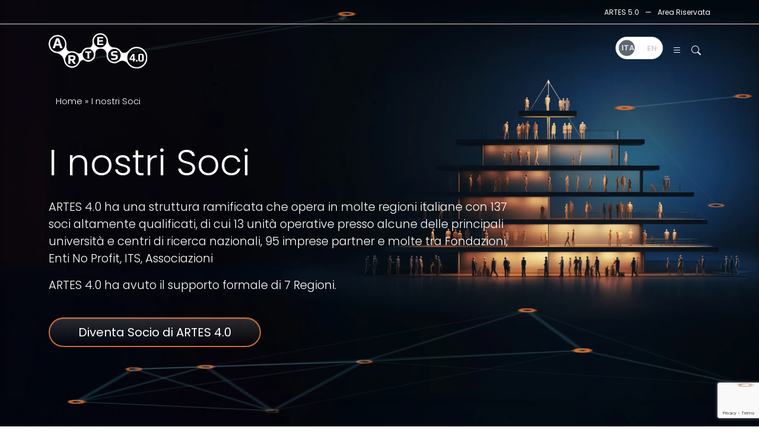

--- FILE ---
content_type: text/html; charset=UTF-8
request_url: https://www.artes4.it/soci/?category=51350&delta=5&start=17
body_size: 19059
content:
<!DOCTYPE html>
<html lang="it-IT">
<head>
	<meta charset="UTF-8">
	<meta name="viewport" content="width=device-width, initial-scale=1, shrink-to-fit=no">
	<!-- Start cookieyes banner -->
		<script id="cookieyes" type="text/javascript" src="https://cdn-cookieyes.com/client_data/31aa725bf79108813ecebcd1/script.js"></script> 
	<!-- End cookieyes banner -->
	<meta name='robots' content='index, follow, max-image-preview:large, max-snippet:-1, max-video-preview:-1' />

	<!-- This site is optimized with the Yoast SEO Premium plugin v22.8 (Yoast SEO v25.8) - https://yoast.com/wordpress/plugins/seo/ -->
	<title>I nostri Soci - Artes 4.0</title>
	<link rel="canonical" href="https://www.artes4.it/soci/" />
	<meta property="og:locale" content="it_IT" />
	<meta property="og:type" content="article" />
	<meta property="og:title" content="I nostri Soci" />
	<meta property="og:url" content="https://www.artes4.it/soci/" />
	<meta property="og:site_name" content="Artes 4.0" />
	<meta property="article:modified_time" content="2025-03-05T13:56:13+00:00" />
	<meta name="twitter:card" content="summary_large_image" />
	<meta name="twitter:label1" content="Tempo di lettura stimato" />
	<meta name="twitter:data1" content="1 minuto" />
	<script type="application/ld+json" class="yoast-schema-graph">{"@context":"https://schema.org","@graph":[{"@type":"WebPage","@id":"https://www.artes4.it/soci/","url":"https://www.artes4.it/soci/","name":"I nostri Soci - Artes 4.0","isPartOf":{"@id":"https://www.artes4.it/#website"},"datePublished":"2024-01-16T14:42:15+00:00","dateModified":"2025-03-05T13:56:13+00:00","breadcrumb":{"@id":"https://www.artes4.it/soci/#breadcrumb"},"inLanguage":"it-IT","potentialAction":[{"@type":"ReadAction","target":["https://www.artes4.it/soci/"]}]},{"@type":"BreadcrumbList","@id":"https://www.artes4.it/soci/#breadcrumb","itemListElement":[{"@type":"ListItem","position":1,"name":"Home","item":"https://www.artes4.it/"},{"@type":"ListItem","position":2,"name":"I nostri Soci"}]},{"@type":"WebSite","@id":"https://www.artes4.it/#website","url":"https://www.artes4.it/","name":"Artes 4.0","description":"","publisher":{"@id":"https://www.artes4.it/#organization"},"potentialAction":[{"@type":"SearchAction","target":{"@type":"EntryPoint","urlTemplate":"https://www.artes4.it/?s={search_term_string}"},"query-input":{"@type":"PropertyValueSpecification","valueRequired":true,"valueName":"search_term_string"}}],"inLanguage":"it-IT"},{"@type":"Organization","@id":"https://www.artes4.it/#organization","name":"Artes 4.0","url":"https://www.artes4.it/","logo":{"@type":"ImageObject","inLanguage":"it-IT","@id":"https://www.artes4.it/#/schema/logo/image/","url":"https://www.artes4.it/wp-content/uploads/2024/01/logo_artes_white.jpeg","contentUrl":"https://www.artes4.it/wp-content/uploads/2024/01/logo_artes_white.jpeg","width":462,"height":171,"caption":"Artes 4.0"},"image":{"@id":"https://www.artes4.it/#/schema/logo/image/"},"sameAs":["https://www.linkedin.com/company/associazione-artes-4-0/posts/?feedView=all"]}]}</script>
	<!-- / Yoast SEO Premium plugin. -->


<link rel='dns-prefetch' href='//unpkg.com' />
<link rel='dns-prefetch' href='//fonts.googleapis.com' />
<link rel="alternate" type="application/rss+xml" title="Artes 4.0 &raquo; Feed" href="https://www.artes4.it/feed/" />
<link rel="alternate" title="oEmbed (JSON)" type="application/json+oembed" href="https://www.artes4.it/wp-json/oembed/1.0/embed?url=https%3A%2F%2Fwww.artes4.it%2Fsoci%2F" />
<link rel="alternate" title="oEmbed (XML)" type="text/xml+oembed" href="https://www.artes4.it/wp-json/oembed/1.0/embed?url=https%3A%2F%2Fwww.artes4.it%2Fsoci%2F&#038;format=xml" />
<style id='wp-img-auto-sizes-contain-inline-css'>
img:is([sizes=auto i],[sizes^="auto," i]){contain-intrinsic-size:3000px 1500px}
/*# sourceURL=wp-img-auto-sizes-contain-inline-css */
</style>
<style id='wp-emoji-styles-inline-css'>

	img.wp-smiley, img.emoji {
		display: inline !important;
		border: none !important;
		box-shadow: none !important;
		height: 1em !important;
		width: 1em !important;
		margin: 0 0.07em !important;
		vertical-align: -0.1em !important;
		background: none !important;
		padding: 0 !important;
	}
/*# sourceURL=wp-emoji-styles-inline-css */
</style>
<link rel='stylesheet' id='wp-block-library-css' href='https://www.artes4.it/wp-includes/css/dist/block-library/style.min.css?ver=6.9' media='all' />
<style id='global-styles-inline-css'>
:root{--wp--preset--aspect-ratio--square: 1;--wp--preset--aspect-ratio--4-3: 4/3;--wp--preset--aspect-ratio--3-4: 3/4;--wp--preset--aspect-ratio--3-2: 3/2;--wp--preset--aspect-ratio--2-3: 2/3;--wp--preset--aspect-ratio--16-9: 16/9;--wp--preset--aspect-ratio--9-16: 9/16;--wp--preset--color--black: #000000;--wp--preset--color--cyan-bluish-gray: #abb8c3;--wp--preset--color--white: #ffffff;--wp--preset--color--pale-pink: #f78da7;--wp--preset--color--vivid-red: #cf2e2e;--wp--preset--color--luminous-vivid-orange: #ff6900;--wp--preset--color--luminous-vivid-amber: #fcb900;--wp--preset--color--light-green-cyan: #7bdcb5;--wp--preset--color--vivid-green-cyan: #00d084;--wp--preset--color--pale-cyan-blue: #8ed1fc;--wp--preset--color--vivid-cyan-blue: #0693e3;--wp--preset--color--vivid-purple: #9b51e0;--wp--preset--gradient--vivid-cyan-blue-to-vivid-purple: linear-gradient(135deg,rgb(6,147,227) 0%,rgb(155,81,224) 100%);--wp--preset--gradient--light-green-cyan-to-vivid-green-cyan: linear-gradient(135deg,rgb(122,220,180) 0%,rgb(0,208,130) 100%);--wp--preset--gradient--luminous-vivid-amber-to-luminous-vivid-orange: linear-gradient(135deg,rgb(252,185,0) 0%,rgb(255,105,0) 100%);--wp--preset--gradient--luminous-vivid-orange-to-vivid-red: linear-gradient(135deg,rgb(255,105,0) 0%,rgb(207,46,46) 100%);--wp--preset--gradient--very-light-gray-to-cyan-bluish-gray: linear-gradient(135deg,rgb(238,238,238) 0%,rgb(169,184,195) 100%);--wp--preset--gradient--cool-to-warm-spectrum: linear-gradient(135deg,rgb(74,234,220) 0%,rgb(151,120,209) 20%,rgb(207,42,186) 40%,rgb(238,44,130) 60%,rgb(251,105,98) 80%,rgb(254,248,76) 100%);--wp--preset--gradient--blush-light-purple: linear-gradient(135deg,rgb(255,206,236) 0%,rgb(152,150,240) 100%);--wp--preset--gradient--blush-bordeaux: linear-gradient(135deg,rgb(254,205,165) 0%,rgb(254,45,45) 50%,rgb(107,0,62) 100%);--wp--preset--gradient--luminous-dusk: linear-gradient(135deg,rgb(255,203,112) 0%,rgb(199,81,192) 50%,rgb(65,88,208) 100%);--wp--preset--gradient--pale-ocean: linear-gradient(135deg,rgb(255,245,203) 0%,rgb(182,227,212) 50%,rgb(51,167,181) 100%);--wp--preset--gradient--electric-grass: linear-gradient(135deg,rgb(202,248,128) 0%,rgb(113,206,126) 100%);--wp--preset--gradient--midnight: linear-gradient(135deg,rgb(2,3,129) 0%,rgb(40,116,252) 100%);--wp--preset--font-size--small: 13px;--wp--preset--font-size--medium: 20px;--wp--preset--font-size--large: 36px;--wp--preset--font-size--x-large: 42px;--wp--preset--spacing--20: 0.44rem;--wp--preset--spacing--30: 0.67rem;--wp--preset--spacing--40: 1rem;--wp--preset--spacing--50: 1.5rem;--wp--preset--spacing--60: 2.25rem;--wp--preset--spacing--70: 3.38rem;--wp--preset--spacing--80: 5.06rem;--wp--preset--shadow--natural: 6px 6px 9px rgba(0, 0, 0, 0.2);--wp--preset--shadow--deep: 12px 12px 50px rgba(0, 0, 0, 0.4);--wp--preset--shadow--sharp: 6px 6px 0px rgba(0, 0, 0, 0.2);--wp--preset--shadow--outlined: 6px 6px 0px -3px rgb(255, 255, 255), 6px 6px rgb(0, 0, 0);--wp--preset--shadow--crisp: 6px 6px 0px rgb(0, 0, 0);}:where(.is-layout-flex){gap: 0.5em;}:where(.is-layout-grid){gap: 0.5em;}body .is-layout-flex{display: flex;}.is-layout-flex{flex-wrap: wrap;align-items: center;}.is-layout-flex > :is(*, div){margin: 0;}body .is-layout-grid{display: grid;}.is-layout-grid > :is(*, div){margin: 0;}:where(.wp-block-columns.is-layout-flex){gap: 2em;}:where(.wp-block-columns.is-layout-grid){gap: 2em;}:where(.wp-block-post-template.is-layout-flex){gap: 1.25em;}:where(.wp-block-post-template.is-layout-grid){gap: 1.25em;}.has-black-color{color: var(--wp--preset--color--black) !important;}.has-cyan-bluish-gray-color{color: var(--wp--preset--color--cyan-bluish-gray) !important;}.has-white-color{color: var(--wp--preset--color--white) !important;}.has-pale-pink-color{color: var(--wp--preset--color--pale-pink) !important;}.has-vivid-red-color{color: var(--wp--preset--color--vivid-red) !important;}.has-luminous-vivid-orange-color{color: var(--wp--preset--color--luminous-vivid-orange) !important;}.has-luminous-vivid-amber-color{color: var(--wp--preset--color--luminous-vivid-amber) !important;}.has-light-green-cyan-color{color: var(--wp--preset--color--light-green-cyan) !important;}.has-vivid-green-cyan-color{color: var(--wp--preset--color--vivid-green-cyan) !important;}.has-pale-cyan-blue-color{color: var(--wp--preset--color--pale-cyan-blue) !important;}.has-vivid-cyan-blue-color{color: var(--wp--preset--color--vivid-cyan-blue) !important;}.has-vivid-purple-color{color: var(--wp--preset--color--vivid-purple) !important;}.has-black-background-color{background-color: var(--wp--preset--color--black) !important;}.has-cyan-bluish-gray-background-color{background-color: var(--wp--preset--color--cyan-bluish-gray) !important;}.has-white-background-color{background-color: var(--wp--preset--color--white) !important;}.has-pale-pink-background-color{background-color: var(--wp--preset--color--pale-pink) !important;}.has-vivid-red-background-color{background-color: var(--wp--preset--color--vivid-red) !important;}.has-luminous-vivid-orange-background-color{background-color: var(--wp--preset--color--luminous-vivid-orange) !important;}.has-luminous-vivid-amber-background-color{background-color: var(--wp--preset--color--luminous-vivid-amber) !important;}.has-light-green-cyan-background-color{background-color: var(--wp--preset--color--light-green-cyan) !important;}.has-vivid-green-cyan-background-color{background-color: var(--wp--preset--color--vivid-green-cyan) !important;}.has-pale-cyan-blue-background-color{background-color: var(--wp--preset--color--pale-cyan-blue) !important;}.has-vivid-cyan-blue-background-color{background-color: var(--wp--preset--color--vivid-cyan-blue) !important;}.has-vivid-purple-background-color{background-color: var(--wp--preset--color--vivid-purple) !important;}.has-black-border-color{border-color: var(--wp--preset--color--black) !important;}.has-cyan-bluish-gray-border-color{border-color: var(--wp--preset--color--cyan-bluish-gray) !important;}.has-white-border-color{border-color: var(--wp--preset--color--white) !important;}.has-pale-pink-border-color{border-color: var(--wp--preset--color--pale-pink) !important;}.has-vivid-red-border-color{border-color: var(--wp--preset--color--vivid-red) !important;}.has-luminous-vivid-orange-border-color{border-color: var(--wp--preset--color--luminous-vivid-orange) !important;}.has-luminous-vivid-amber-border-color{border-color: var(--wp--preset--color--luminous-vivid-amber) !important;}.has-light-green-cyan-border-color{border-color: var(--wp--preset--color--light-green-cyan) !important;}.has-vivid-green-cyan-border-color{border-color: var(--wp--preset--color--vivid-green-cyan) !important;}.has-pale-cyan-blue-border-color{border-color: var(--wp--preset--color--pale-cyan-blue) !important;}.has-vivid-cyan-blue-border-color{border-color: var(--wp--preset--color--vivid-cyan-blue) !important;}.has-vivid-purple-border-color{border-color: var(--wp--preset--color--vivid-purple) !important;}.has-vivid-cyan-blue-to-vivid-purple-gradient-background{background: var(--wp--preset--gradient--vivid-cyan-blue-to-vivid-purple) !important;}.has-light-green-cyan-to-vivid-green-cyan-gradient-background{background: var(--wp--preset--gradient--light-green-cyan-to-vivid-green-cyan) !important;}.has-luminous-vivid-amber-to-luminous-vivid-orange-gradient-background{background: var(--wp--preset--gradient--luminous-vivid-amber-to-luminous-vivid-orange) !important;}.has-luminous-vivid-orange-to-vivid-red-gradient-background{background: var(--wp--preset--gradient--luminous-vivid-orange-to-vivid-red) !important;}.has-very-light-gray-to-cyan-bluish-gray-gradient-background{background: var(--wp--preset--gradient--very-light-gray-to-cyan-bluish-gray) !important;}.has-cool-to-warm-spectrum-gradient-background{background: var(--wp--preset--gradient--cool-to-warm-spectrum) !important;}.has-blush-light-purple-gradient-background{background: var(--wp--preset--gradient--blush-light-purple) !important;}.has-blush-bordeaux-gradient-background{background: var(--wp--preset--gradient--blush-bordeaux) !important;}.has-luminous-dusk-gradient-background{background: var(--wp--preset--gradient--luminous-dusk) !important;}.has-pale-ocean-gradient-background{background: var(--wp--preset--gradient--pale-ocean) !important;}.has-electric-grass-gradient-background{background: var(--wp--preset--gradient--electric-grass) !important;}.has-midnight-gradient-background{background: var(--wp--preset--gradient--midnight) !important;}.has-small-font-size{font-size: var(--wp--preset--font-size--small) !important;}.has-medium-font-size{font-size: var(--wp--preset--font-size--medium) !important;}.has-large-font-size{font-size: var(--wp--preset--font-size--large) !important;}.has-x-large-font-size{font-size: var(--wp--preset--font-size--x-large) !important;}
/*# sourceURL=global-styles-inline-css */
</style>

<style id='classic-theme-styles-inline-css'>
/*! This file is auto-generated */
.wp-block-button__link{color:#fff;background-color:#32373c;border-radius:9999px;box-shadow:none;text-decoration:none;padding:calc(.667em + 2px) calc(1.333em + 2px);font-size:1.125em}.wp-block-file__button{background:#32373c;color:#fff;text-decoration:none}
/*# sourceURL=/wp-includes/css/classic-themes.min.css */
</style>
<link rel='stylesheet' id='contact-form-7-css' href='https://www.artes4.it/wp-content/plugins/contact-form-7/includes/css/styles.css?ver=6.1.1' media='all' />
<link rel='stylesheet' id='dashicons-css' href='https://www.artes4.it/wp-includes/css/dashicons.min.css?ver=6.9' media='all' />
<link rel='stylesheet' id='edwiserbridge_font_awesome-css' href='https://www.artes4.it/wp-content/plugins/edwiser-bridge/public/assets/css/font-awesome-4.4.0/css/font-awesome.min.css?ver=2.2.0' media='all' />
<link rel='stylesheet' id='edwiserbridge-css' href='https://www.artes4.it/wp-content/plugins/edwiser-bridge/public/assets/css/eb-public.css?ver=2.2.0' media='all' />
<link rel='stylesheet' id='wdmdatatablecss-css' href='https://www.artes4.it/wp-content/plugins/edwiser-bridge/public/assets/css/datatable.css?ver=2.2.0' media='all' />
<link rel='stylesheet' id='eb-public-jquery-ui-css-css' href='https://www.artes4.it/wp-content/plugins/edwiser-bridge/admin/assets/css/jquery-ui.css?ver=2.2.0' media='all' />
<link rel='stylesheet' id='wpml-legacy-horizontal-list-0-css' href='https://www.artes4.it/wp-content/plugins/sitepress-multilingual-cms/templates/language-switchers/legacy-list-horizontal/style.min.css?ver=1' media='all' />
<style id='wpml-legacy-horizontal-list-0-inline-css'>
.wpml-ls-statics-footer a, .wpml-ls-statics-footer .wpml-ls-sub-menu a, .wpml-ls-statics-footer .wpml-ls-sub-menu a:link, .wpml-ls-statics-footer li:not(.wpml-ls-current-language) .wpml-ls-link, .wpml-ls-statics-footer li:not(.wpml-ls-current-language) .wpml-ls-link:link {color:#444444;background-color:#ffffff;}.wpml-ls-statics-footer .wpml-ls-sub-menu a:hover,.wpml-ls-statics-footer .wpml-ls-sub-menu a:focus, .wpml-ls-statics-footer .wpml-ls-sub-menu a:link:hover, .wpml-ls-statics-footer .wpml-ls-sub-menu a:link:focus {color:#000000;background-color:#eeeeee;}.wpml-ls-statics-footer .wpml-ls-current-language > a {color:#444444;background-color:#ffffff;}.wpml-ls-statics-footer .wpml-ls-current-language:hover>a, .wpml-ls-statics-footer .wpml-ls-current-language>a:focus {color:#000000;background-color:#eeeeee;}
/*# sourceURL=wpml-legacy-horizontal-list-0-inline-css */
</style>
<link rel='stylesheet' id='style-css' href='https://www.artes4.it/wp-content/themes/artes/style.css?ver=3.8.33' media='all' />
<link rel='stylesheet' id='main-css' href='https://www.artes4.it/wp-content/themes/artes/build/main.css?ver=3.8.33' media='all' />
<link rel='stylesheet' id='gfont-css' href='https://fonts.googleapis.com/css?family=Open+Sans%3A300%2C300i%2C400%2C400i%2C600%2C600i%2C700%2C700i%7CMontserrat%3A300%2C400%2C500%2C600%2C700&#038;ver=3.8.33' media='all' />
<link rel='stylesheet' id='gfont_poppins-css' href='https://fonts.googleapis.com/css?family=Poppins%3A300%2C400%2C500%2C600%2C700%2C800%2C900&#038;ver=3.8.33' media='all' />
<link rel='stylesheet' id='gfont_inter-css' href='https://fonts.googleapis.com/css?family=Inter%3A300%2C400%2C600%2C700&#038;ver=3.8.33' media='all' />
<link rel='stylesheet' id='aos-css' href='https://www.artes4.it/wp-content/themes/artes/assets/vendor/aos/aos.css?ver=3.8.33' media='all' />
<link rel='stylesheet' id='bootstrap-icons-css' href='https://www.artes4.it/wp-content/themes/artes/assets/vendor/bootstrap-icons/bootstrap-icons.css?ver=3.8.33' media='all' />
<link rel='stylesheet' id='glightbox-css' href='https://www.artes4.it/wp-content/themes/artes/assets/vendor/glightbox/css/glightbox.min.css?ver=3.8.33' media='all' />
<link rel='stylesheet' id='swiper-css' href='https://www.artes4.it/wp-content/plugins/elementor/assets/lib/swiper/v8/css/swiper.min.css?ver=8.4.5' media='all' />
<link rel='stylesheet' id='font-awesome-css' href='https://www.artes4.it/wp-content/plugins/elementor/assets/lib/font-awesome/css/font-awesome.min.css?ver=4.7.0' media='all' />
<link rel='stylesheet' id='tablepress-default-css' href='https://www.artes4.it/wp-content/plugins/tablepress/css/build/default.css?ver=3.2' media='all' />
<link rel='stylesheet' id='sib-front-css-css' href='https://www.artes4.it/wp-content/plugins/mailin/css/mailin-front.css?ver=6.9' media='all' />
<script id="wpml-cookie-js-extra">
var wpml_cookies = {"wp-wpml_current_language":{"value":"it","expires":1,"path":"/"}};
var wpml_cookies = {"wp-wpml_current_language":{"value":"it","expires":1,"path":"/"}};
//# sourceURL=wpml-cookie-js-extra
</script>
<script src="https://www.artes4.it/wp-content/plugins/sitepress-multilingual-cms/res/js/cookies/language-cookie.js?ver=470000" id="wpml-cookie-js" defer data-wp-strategy="defer"></script>
<script src="https://www.artes4.it/wp-includes/js/jquery/jquery.min.js?ver=3.7.1" id="jquery-core-js"></script>
<script src="https://www.artes4.it/wp-includes/js/jquery/jquery-migrate.min.js?ver=3.4.1" id="jquery-migrate-js"></script>
<script src="https://www.artes4.it/wp-includes/js/jquery/ui/core.min.js?ver=1.13.3" id="jquery-ui-core-js"></script>
<script src="https://www.artes4.it/wp-includes/js/jquery/ui/mouse.min.js?ver=1.13.3" id="jquery-ui-mouse-js"></script>
<script src="https://www.artes4.it/wp-includes/js/jquery/ui/resizable.min.js?ver=1.13.3" id="jquery-ui-resizable-js"></script>
<script src="https://www.artes4.it/wp-includes/js/jquery/ui/draggable.min.js?ver=1.13.3" id="jquery-ui-draggable-js"></script>
<script src="https://www.artes4.it/wp-includes/js/jquery/ui/controlgroup.min.js?ver=1.13.3" id="jquery-ui-controlgroup-js"></script>
<script src="https://www.artes4.it/wp-includes/js/jquery/ui/checkboxradio.min.js?ver=1.13.3" id="jquery-ui-checkboxradio-js"></script>
<script src="https://www.artes4.it/wp-includes/js/jquery/ui/button.min.js?ver=1.13.3" id="jquery-ui-button-js"></script>
<script src="https://www.artes4.it/wp-includes/js/jquery/ui/dialog.min.js?ver=1.13.3" id="jquery-ui-dialog-js"></script>
<script id="edwiserbridge-js-extra">
var eb_public_js_object = {"ajaxurl":"https://www.artes4.it/wp-admin/admin-ajax.php","nonce":"3caed30c76","msg_val_fn":"The field 'First Name' cannot be left blank","msg_val_ln":"The field 'Last Name' cannot be left blank","msg_val_mail":"The field 'Email' cannot be left blank","msg_ordr_pro_err":"Problems in processing your order, Please try later.","msg_processing":"Processing...","access_course":"Access Course","eb_single_course_override":"0"};
var ebDataTable = {"search":"Search:","all":"All","sEmptyTable":"No data available in table","sLoadingRecords":"Loading...","sSearch":"Search","sZeroRecords":"No matching records found","sProcessing":"Processing...","sInfo":"Showing _START_ to _END_ of _TOTAL_ entries","sInfoEmpty":"Showing 0 to 0 of 0 entries","sInfoFiltered":"filtered from _MAX_ total entries","sInfoPostFix":"","sInfoThousands":",","sLengthMenu":"Show _MENU_ entries","sFirst":"First","sLast":"Last","sNext":"Next","sPrevious":"Previous","sSortAscending":": activate to sort column ascending","sSortDescending":": activate to sort column descending"};
//# sourceURL=edwiserbridge-js-extra
</script>
<script src="https://www.artes4.it/wp-content/plugins/edwiser-bridge/public/assets/js/eb-public.js?ver=2.2.0" id="edwiserbridge-js"></script>
<script src="https://www.artes4.it/wp-content/plugins/edwiser-bridge/public/assets/js/jquery-blockui-min.js?ver=2.2.0" id="edwiserbridge-ui-block-js"></script>
<script src="https://www.artes4.it/wp-content/plugins/edwiser-bridge/public/assets/js/datatable.js?ver=2.2.0" id="wdmdatatablejs-js"></script>
<script id="sib-front-js-js-extra">
var sibErrMsg = {"invalidMail":"Please fill out valid email address","requiredField":"Please fill out required fields","invalidDateFormat":"Please fill out valid date format","invalidSMSFormat":"Please fill out valid phone number"};
var ajax_sib_front_object = {"ajax_url":"https://www.artes4.it/wp-admin/admin-ajax.php","ajax_nonce":"9e5ab49f23","flag_url":"https://www.artes4.it/wp-content/plugins/mailin/img/flags/"};
//# sourceURL=sib-front-js-js-extra
</script>
<script src="https://www.artes4.it/wp-content/plugins/mailin/js/mailin-front.js?ver=1756210757" id="sib-front-js-js"></script>
<link rel="https://api.w.org/" href="https://www.artes4.it/wp-json/" /><link rel="alternate" title="JSON" type="application/json" href="https://www.artes4.it/wp-json/wp/v2/pages/72" /><link rel="EditURI" type="application/rsd+xml" title="RSD" href="https://www.artes4.it/xmlrpc.php?rsd" />
<meta name="generator" content="WordPress 6.9" />
<link rel='shortlink' href='https://www.artes4.it/?p=72' />
<meta name="generator" content="WPML ver:4.7.1 stt:1,27;" />
<link rel="alternate" hreflang="en" href="https://www.artes4.it/en/our-members/" />
<link rel="alternate" hreflang="it" href="https://www.artes4.it/soci/" />
<link rel="alternate" hreflang="x-default" href="https://www.artes4.it/soci/" />
<meta name="generator" content="Elementor 3.31.2; features: e_font_icon_svg, additional_custom_breakpoints; settings: css_print_method-external, google_font-enabled, font_display-swap">
<script type="text/javascript" src="https://cdn.brevo.com/js/sdk-loader.js" async></script>
<script type="text/javascript">
  window.Brevo = window.Brevo || [];
  window.Brevo.push(['init', {"client_key":"3kusb0isnni8dqjg06trzbeb","email_id":null,"push":{"customDomain":"https:\/\/www.artes4.it\/wp-content\/plugins\/mailin\/"},"service_worker_url":"wonderpush-worker-loader.min.js?webKey=26bdab6274c57f7e4e535827491c2e1f374c463da2bc7117d6d5fe197ae5424f","frame_url":"brevo-frame.html"}]);
</script><script type="text/javascript" src="https://cdn.by.wonderpush.com/sdk/1.1/wonderpush-loader.min.js" async></script>
<script type="text/javascript">
  window.WonderPush = window.WonderPush || [];
  window.WonderPush.push(['init', {"customDomain":"https:\/\/www.artes4.it\/wp-content\/plugins\/mailin\/","serviceWorkerUrl":"wonderpush-worker-loader.min.js?webKey=26bdab6274c57f7e4e535827491c2e1f374c463da2bc7117d6d5fe197ae5424f","frameUrl":"wonderpush.min.html","webKey":"26bdab6274c57f7e4e535827491c2e1f374c463da2bc7117d6d5fe197ae5424f"}]);
</script>			<style>
				.e-con.e-parent:nth-of-type(n+4):not(.e-lazyloaded):not(.e-no-lazyload),
				.e-con.e-parent:nth-of-type(n+4):not(.e-lazyloaded):not(.e-no-lazyload) * {
					background-image: none !important;
				}
				@media screen and (max-height: 1024px) {
					.e-con.e-parent:nth-of-type(n+3):not(.e-lazyloaded):not(.e-no-lazyload),
					.e-con.e-parent:nth-of-type(n+3):not(.e-lazyloaded):not(.e-no-lazyload) * {
						background-image: none !important;
					}
				}
				@media screen and (max-height: 640px) {
					.e-con.e-parent:nth-of-type(n+2):not(.e-lazyloaded):not(.e-no-lazyload),
					.e-con.e-parent:nth-of-type(n+2):not(.e-lazyloaded):not(.e-no-lazyload) * {
						background-image: none !important;
					}
				}
			</style>
			<link rel="icon" href="https://www.artes4.it/wp-content/uploads/2024/01/logo_artes_white-150x150.jpeg" sizes="32x32" />
<link rel="icon" href="https://www.artes4.it/wp-content/uploads/2024/01/logo_artes_white.jpeg" sizes="192x192" />
<link rel="apple-touch-icon" href="https://www.artes4.it/wp-content/uploads/2024/01/logo_artes_white.jpeg" />
<meta name="msapplication-TileImage" content="https://www.artes4.it/wp-content/uploads/2024/01/logo_artes_white.jpeg" />
		<style id="wp-custom-css">
			footer-logos {
    display: block; /* Assicura che il widget occupi tutta la larghezza */
    clear: both; /* Rimuove eventuali effetti di float */
    margin: 0 auto; /* Centra il contenuto */
    text-align: center; /* Centra i loghi all'interno del widget */
}

table {
    width: 100%; /* La tabella occupa tutta la larghezza disponibile */
    text-align: center; /* Centra il testo e i contenuti della tabella */
	}
#anno_select {
    display: none;
}

		</style>
		</head>
<!-- 	
 
-->

<body class="wp-singular page-template-default page page-id-72 wp-theme-artes elementor-default elementor-kit-5861">


<a href="#main" class="visually-hidden-focusable">Skip to main content</a>

<div id="wrapper">
    <div class="bg-transparent border-bottom text-white py-2 z-100 position-relative">
    <div class="container d-flex justify-content-end">
             <div class="top_header_widget_area d-flex justify-content-end"><nav class="menu-artes5-container" aria-label="Menu"><ul id="menu-artes5" class="menu"><li id="menu-item-210" class="menu-item menu-item-type-custom menu-item-object-custom menu-item-210"><a href="http://www.artes5.eu">ARTES 5.0</a></li>
<li id="menu-item-6552" class="menu-item menu-item-type-custom menu-item-object-custom menu-item-home menu-item-6552"><a href="https://www.artes4.it">&#8212;</a></li>
<li id="menu-item-4812" class="menu-item menu-item-type-custom menu-item-object-custom menu-item-4812"><a href="https://areariservata.artes4.it">Area Riservata</a></li>
</ul></nav></div>        </div>
    </div>
    <header id="header" class="d-flex position-fixed w-100 align-items-center header-transparent pt-0">
        <div class="container justify-content-between d-flex align-items-center">
            <a class="_lnk_logo" href="https://www.artes4.it">
                <h1 class="logo me-auto">
                                            <img src="https://www.artes4.it/wp-content/uploads/2024/01/artes_logo.svg" alt="Artes 4.0" />
                                    </h1>
            </a>
            <!-- Uncomment below if you prefer to use an image logo -->
            <!-- <a href="index.html" class="logo me-auto"><img src="assets/img/logo.png" alt="" class="img-fluid"></a>-->
           <div class="nav_wrap d-flex align-items-center">
           <div class="form-check form-switch me-3" id="switchlang">
                <label class="toggle">
                <input class="form-check-input"   type="checkbox" id="priceversion">
                    <span class="labels" data-off="EN" data-on="ITA"></span>
                </label>
            </div>
            <p id="_dtrs" data-crl="it" 
                            data-perm="https://www.artes4.it/en/soci/" 
                            data-trans="4321" 
                            class="d-none"></p>                <a class="off_canvas_link" data-bs-toggle="offcanvas" href="#offcanvasExample" role="button" aria-controls="offcanvasExample">
                <i class="bi bi-list text-white"></i>
            </a>
            <a class="off_canvas_link" data-bs-toggle="offcanvas" href="#offcanvasTop" role="button" aria-controls="offcanvasTop">
                <i class="bi bi-list text-white cursor-pointer mx-3 bi-search"></i>     
            </a>
            </div>
            <div class="offcanvas w500 offcanvas-end" tabindex="-1" id="offcanvasExample" aria-labelledby="offcanvasExampleLabel">
                <div class="background-right z-0 position-absolute right-0 top-50 w-75 text-end" style="opacity: 0.5;">
                    <img class="w-75" src="https://www.artes4.it/wp-content/uploads/2024/01/Raggruppa-23779.svg">
                </div>

                    <div class="offcanvas-header">
                        <button type="button" class="btn-close btn-close-white text-reset" data-bs-dismiss="offcanvas" aria-label="Close"></button>
                    </div>
                    <div class="offcanvas-body z-100 px-5">
                    <div class="offcanvas_wrap">
                    <nav id="navbar" class="navbar order-last order-lg-0">
                            <ul id="menu-main" class="navbar-nav me-auto"><li itemscope="itemscope" itemtype="https://www.schema.org/SiteNavigationElement" id="menu-item-28" class="menu-item menu-item-type-custom menu-item-object-custom current-menu-ancestor current-menu-parent menu-item-has-children nav-item menu-item-28 dropdown"><a aria-current="page" title="Chi siamo" href="#" data-bs-toggle="dropdown" class="nav-link dropdown-toggle" aria-expanded="false">Chi siamo <span class="caret"></span></a><ul role="menu" class="dropdown-menu"><li itemscope="itemscope" itemtype="https://www.schema.org/SiteNavigationElement" id="menu-item-26" class="menu-item menu-item-type-post_type menu-item-object-page menu-item-26"><a title="Associazione" href="https://www.artes4.it/associazione/" class="dropdown-item">Associazione</a></li>
<li itemscope="itemscope" itemtype="https://www.schema.org/SiteNavigationElement" id="menu-item-25" class="menu-item menu-item-type-post_type menu-item-object-page menu-item-25"><a title="Organizzazione" href="https://www.artes4.it/organizzazione/" class="dropdown-item">Organizzazione</a></li>
<li itemscope="itemscope" itemtype="https://www.schema.org/SiteNavigationElement" id="menu-item-89" class="menu-item menu-item-type-post_type menu-item-object-page current-menu-item page_item page-item-72 current_page_item menu-item-89"><a aria-current="page" title="I nostri Soci" href="https://www.artes4.it/soci/" class="dropdown-item active">I nostri Soci</a></li>
<li itemscope="itemscope" itemtype="https://www.schema.org/SiteNavigationElement" id="menu-item-32" class="menu-item menu-item-type-post_type menu-item-object-page menu-item-32"><a title="Amministrazione Trasparente" href="https://www.artes4.it/amministrazione-trasparente/" class="dropdown-item">Amministrazione Trasparente</a></li>
</ul>
</li>
<li itemscope="itemscope" itemtype="https://www.schema.org/SiteNavigationElement" id="menu-item-59" class="menu-item menu-item-type-custom menu-item-object-custom menu-item-has-children nav-item menu-item-59 dropdown"><a title="Servizi di innovazione" href="#" data-bs-toggle="dropdown" class="nav-link dropdown-toggle" aria-expanded="false">Servizi di innovazione <span class="caret"></span></a><ul role="menu" class="dropdown-menu"><li itemscope="itemscope" itemtype="https://www.schema.org/SiteNavigationElement" id="menu-item-58" class="menu-item menu-item-type-post_type menu-item-object-page menu-item-58"><a title="I nostri Servizi" href="https://www.artes4.it/i-nostri-servizi/" class="dropdown-item">I nostri Servizi</a></li>
<li itemscope="itemscope" itemtype="https://www.schema.org/SiteNavigationElement" id="menu-item-260" class="menu-item menu-item-type-post_type menu-item-object-page menu-item-260"><a title="Orientamento" href="https://www.artes4.it/orientamento/" class="dropdown-item">Orientamento</a></li>
<li itemscope="itemscope" itemtype="https://www.schema.org/SiteNavigationElement" id="menu-item-280" class="menu-item menu-item-type-post_type menu-item-object-page menu-item-280"><a title="Corsi di Formazione" href="https://www.artes4.it/corsi-di-formazione/" class="dropdown-item">Corsi di Formazione</a></li>
<li itemscope="itemscope" itemtype="https://www.schema.org/SiteNavigationElement" id="menu-item-288" class="menu-item menu-item-type-post_type menu-item-object-page menu-item-288"><a title="Progetti innovativi" href="https://www.artes4.it/progetti-innovativi/" class="dropdown-item">Progetti innovativi</a></li>
<li itemscope="itemscope" itemtype="https://www.schema.org/SiteNavigationElement" id="menu-item-323" class="menu-item menu-item-type-post_type menu-item-object-page menu-item-323"><a title="Storie d’eccellenza" href="https://www.artes4.it/storie-deccellenza/" class="dropdown-item">Storie d’eccellenza</a></li>
</ul>
</li>
<li itemscope="itemscope" itemtype="https://www.schema.org/SiteNavigationElement" id="menu-item-107" class="menu-item menu-item-type-post_type menu-item-object-page nav-item menu-item-107"><a title="Laboratori" href="https://www.artes4.it/laboratori/" class="nav-link">Laboratori</a></li>
<li itemscope="itemscope" itemtype="https://www.schema.org/SiteNavigationElement" id="menu-item-336" class="menu-item menu-item-type-post_type menu-item-object-page nav-item menu-item-336"><a title="Bandi e finanziamenti" href="https://www.artes4.it/bandi/" class="nav-link">Bandi e finanziamenti</a></li>
<li itemscope="itemscope" itemtype="https://www.schema.org/SiteNavigationElement" id="menu-item-676" class="menu-item menu-item-type-post_type menu-item-object-page nav-item menu-item-676"><a title="Progetti" href="https://www.artes4.it/progetti/" class="nav-link">Progetti</a></li>
<li itemscope="itemscope" itemtype="https://www.schema.org/SiteNavigationElement" id="menu-item-6410" class="menu-item menu-item-type-post_type menu-item-object-page nav-item menu-item-6410"><a title="Artes4Women" href="https://www.artes4.it/artes4women/" class="nav-link">Artes4Women</a></li>
<li itemscope="itemscope" itemtype="https://www.schema.org/SiteNavigationElement" id="menu-item-677" class="menu-item menu-item-type-post_type menu-item-object-page nav-item menu-item-677"><a title="Webinar" href="https://www.artes4.it/webinar/" class="nav-link">Webinar</a></li>
<li itemscope="itemscope" itemtype="https://www.schema.org/SiteNavigationElement" id="menu-item-710" class="menu-item menu-item-type-post_type menu-item-object-page nav-item menu-item-710"><a title="Eventi" href="https://www.artes4.it/eventi/" class="nav-link">Eventi</a></li>
<li itemscope="itemscope" itemtype="https://www.schema.org/SiteNavigationElement" id="menu-item-709" class="menu-item menu-item-type-post_type menu-item-object-page nav-item menu-item-709"><a title="Press" href="https://www.artes4.it/press/" class="nav-link">Press</a></li>
<li itemscope="itemscope" itemtype="https://www.schema.org/SiteNavigationElement" id="menu-item-2229" class="menu-item menu-item-type-post_type menu-item-object-page nav-item menu-item-2229"><a title="Blog" href="https://www.artes4.it/blog/" class="nav-link">Blog</a></li>
<li itemscope="itemscope" itemtype="https://www.schema.org/SiteNavigationElement" id="menu-item-2373" class="menu-item menu-item-type-post_type menu-item-object-page nav-item menu-item-2373"><a title="News" href="https://www.artes4.it/news/" class="nav-link">News</a></li>
<li itemscope="itemscope" itemtype="https://www.schema.org/SiteNavigationElement" id="menu-item-1786" class="menu-item menu-item-type-post_type menu-item-object-page nav-item menu-item-1786"><a title="Lavora con noi" href="https://www.artes4.it/lavora-con-noi/" class="nav-link">Lavora con noi</a></li>
<li itemscope="itemscope" itemtype="https://www.schema.org/SiteNavigationElement" id="menu-item-261" class="menu-item menu-item-type-post_type menu-item-object-page nav-item menu-item-261"><a title="Contattaci" href="https://www.artes4.it/contattaci/" class="nav-link">Contattaci</a></li>
</ul>                    </nav><!-- .navbar -->
                    <div class="widget_text offcanvas_widget"><div class="textwidget custom-html-widget"><hr class="orange"></div></div><div class="offcanvas_widget"><nav class="menu-artes5-container" aria-label="Menu"><ul id="menu-artes5-1" class="menu"><li class="menu-item menu-item-type-custom menu-item-object-custom menu-item-210"><a href="http://www.artes5.eu">ARTES 5.0</a></li>
<li class="menu-item menu-item-type-custom menu-item-object-custom menu-item-home menu-item-6552"><a href="https://www.artes4.it">&#8212;</a></li>
<li class="menu-item menu-item-type-custom menu-item-object-custom menu-item-4812"><a href="https://areariservata.artes4.it">Area Riservata</a></li>
</ul></nav></div><div class="widget_text offcanvas_widget"><div class="textwidget custom-html-widget"><div class="social-links my-4">

<a target="_blank" href="https://www.facebook.com/ARTES4.0COMPETENCECENTER/" title="artes facebook">
<i class="social bgbl fab rounded fa-facebook-f"></i>
</a>
	<a target="_blank" href="https://www.linkedin.com/company/associazione-artes-4-0/" title="artes linkedin">
<i class="social fab px-2 py-1 rounded fa-linkedin"></i>
</a>
<a target="_blank" href="https://www.instagram.com/artes4.0_centro_di_competenza/" title="artes instagram">
<i class="social fab px-2 py-1 rounded fa-instagram"></i>
</a>
<a  target="_blank" href="https://www.youtube.com/channel/UCRIYigxVNi8w--oFiaZxwxg" title="artes youtube">
<i class="social fab px-2 py-1 rounded fa-youtube"></i>
</a>
</div></div></div>                    </div>
                </div>    
            </div>
            <div class="offcanvas offcanvas-top" tabindex="-1" id="offcanvasTop" aria-labelledby="offcanvasTopLabel">
               
                    <div class="offcanvas-header">
                        <button type="button" class="btn-close btn-close-white text-reset" data-bs-dismiss="offcanvas" aria-label="Close"></button>
                    </div>
                    <div class="offcanvas-body px-5">
                        <form class="search-form" role="search" method="get" action="https://www.artes4.it/">
	<div class="input-group">
		<input type="text" name="s" class="form-control" placeholder="Search" />
		<button type="submit" class="btn btn-secondary" name="submit">Search</button>
	</div><!-- /.input-group -->
</form>
                    </div>    
            </div>
        </div>
    </header><!-- End Header -->



    	    <main id="main"  class="no_bg container">
		<div id="breadcrumbs"><div class="container"><span><span><a href="https://www.artes4.it/">Home</a></span> » <span class="breadcrumb_last" aria-current="page">I nostri Soci</span></span></div></div>    <section id="hero" class="clearfix full-width pg_ins">
        <div id="particles-js"></div>
        <script src="https://cdn.jsdelivr.net/particles.js/2.0.0/particles.min.js"></script>

        <script>  particlesJS({
                "particles": {
                    "number": {
                        "value": 43,
                        "density": {
                            "enable": true,
                            "value_area": 700
                        }
                    },
                    "color": {
                        "value": "#d06e36"
                    },
                    "shape": {
                        "type": "circle",
                        "stroke": {
                            "width": 5,
                            "color": "#d06e36"
                        },
                        "polygon": {
                            "nb_sides": 5
                        },
                        "image": {
                            "src": "img/github.svg",
                            "width": 100,
                            "height": 100
                        }
                    },
                    "opacity": {
                        "value": 0.4489553770423464,
                        "random": true,
                        "anim": {
                            "enable": false,
                            "speed": 1,
                            "opacity_min": 0.1,
                            "sync": false
                        }
                    },
                    "size": {
                        "value": 2,
                        "random": true,
                        "anim": {
                            "enable": false,
                            "speed": 40,
                            "size_min": 15.428589989281202,
                            "sync": false
                        }
                    },
                    "line_linked": {
                        "enable": true,
                        "distance": 192,
                        "color": "#6bb2c3",
                        "opacity": 0.32068241217310456,
                        "width": 2
                    },
                    "move": {
                        "enable": true,
                        "speed": 2,
                        "direction": "none",
                        "random": false,
                        "straight": false,
                        "out_mode": "out",
                        "bounce": false,
                        "attract": {
                            "enable": false,
                            "rotateX": 120,
                            "rotateY": 1200
                        }
                    }
                },
                "interactivity": {
                    "detect_on": "canvas",
                    "events": {
                        "onhover": {
                            "enable": true,
                            "mode": "repulse"
                        },
                        "onclick": {
                            "enable": true,
                            "mode": "push"
                        },
                        "resize": true
                    },
                    "modes": {
                        "grab": {
                            "distance": 400,
                            "line_linked": {
                                "opacity": 1
                            }
                        },
                        "bubble": {
                            "distance": 400,
                            "size": 40,
                            "duration": 2,
                            "opacity": 8,
                            "speed": 3
                        },
                        "repulse": {
                            "distance": 150,
                            "duration": 0.4
                        },
                        "push": {
                            "particles_nb": 4
                        },
                        "remove": {
                            "particles_nb": 2
                        }
                    }
                },
                "retina_detect": true
            });
        </script>

        <img class="intro_background fis_ position-absolute"  src="https://www.artes4.it/wp-content/uploads/2024/01/organizzazione-scaled.webp" />        <div class="container d-flex h-100">
            <div class="row  justify-content-left w-100 align-self-center"  data-aos="fade-left">
                <div class="col-md-12 col-xl-9 z-100 intro-info  text-white order-lg-first order-last"  data-aos="fade-left" data-aos-delay="100">
                    <h1 class="mb-4 fs-1plus fw-light">I nostri Soci</h1>
                    <div class="text-white text-intro  fs-20 poppins fw-light"><p>ARTES 4.0 ha una struttura ramificata che opera in molte regioni italiane con 137 soci altamente qualificati, di cui 13 unità operative presso alcune delle principali università e centri di ricerca nazionali, 95 imprese partner e molte tra Fondazioni, Enti No Profit, ITS, Associazioni</p>
<p>ARTES 4.0 ha avuto il supporto formale di 7 Regioni.</p>
</div>
                    <a class="btn my-4 fs-20 text-white px-5 py-2 rounded-pill btn-transparent border-orange" href="https://www.artes4.it/associatura/">Diventa Socio di ARTES 4.0</a>                </div>
            </div>
        </div>
    </section>
    <section class="testo_libero overflow-visible full-width h50 py-5 "  style="background-color:#000000;"><div class="container w100txt d-flex h-100 align-items-center"><div class="text-white w100txt fs-25"><section class="wrap_soci"><div class="d-lg-flex flex-wrap mx95 mb-5 align-items-center"><select id="tecnologie_abilitanti_select" class="filter_select  col form-select" name="tecnologie_abilitanti">
						<option value=""> Tecnologie abilitanti</option><option value="big-data-analytics">Big Data &amp; Analytics</option><option value="cloud-computing">Cloud Computing</option><option value="connectivity-communication">Connectivity &amp; Communication</option><option value="cyber-security">Cyber-Security</option><option value="integrazione-verticale-e-orizzontale">Integrazione verticale e orizzontale</option><option value="intelligenza-artificiale">Intelligenza Artificiale</option><option value="internet-of-things">Internet Of Things</option><option value="leadership">Leadership &amp; Decision Making</option><option value="manifattura-additiva-e-avanzata">Manifattura additiva e avanzata</option><option value="project-management">Project Management Industria 4.0</option><option value="realta-aumentata-e-virtuale">Realtà aumentata e virtuale</option><option value="robotica">Robotica</option><option value="simulazione">Simulazione</option></select><select id="tipologia_select"  class="filter_select col form-select" name="tipologia_select">
						<option value=""> Tipologia</option><option value="socio-affiliato">Socio affiliato</option><option value="socio-fondatore">Socio fondatore</option><option value="socio-ordinario">socio ordinario</option></select><select id="localita_select"  class="filter_select col form-select" name="localita_select">
						<option value=""> Località</option><option value="abruzzo">Abruzzo</option><option value="campania">Campania</option><option value="emilia-romagna">Emilia Romagna</option><option value="lazio">Lazio</option><option value="liguria">Liguria</option><option value="lombardia">Lombardia</option><option value="marche">Marche</option><option value="milan">Milan</option><option value="piemonte">Piemonte</option><option value="pisa">Pisa</option><option value="puglia">Puglia</option><option value="sardegna">Sardegna</option><option value="sicilia">Sicilia</option><option value="toscana">Toscana</option><option value="umbria">Umbria</option><option value="veneto">Veneto</option></select><input type="text" id="search_input" class="form-control col nomargin" name="search_input" placeholder="Cerca"></div><div class="row row_soci"><div class="col-md-6 col-sm-12 mb-5"><div class="card mb-3 bg-darkgrey br-28" style="max-width: 590px;">
                          <div class="row g-0 align-items-center">
                            <div class="col-md-4 text-center"><img src="https://www.artes4.it/wp-content/uploads/2024/02/logo-3dnextech2x.png" class="my-3 img_soci" alt="3DNextech S.r.l."></div><div class="col-md-8"><div class="card-body"><h5 class="card-title mh-90 text-white fs-25 fw-light">3DNextech S.r.l.</h5><div class="d-md-flex justify-content-between align-items-center"><p class="card-text text-white fs-15 mb-0"><i class="bi bi-geo-alt pe-2"></i> Toscana</p><div class="d-none infotext">
																       		Tipologia Socio: Socio Affiliato
																       		3DNextech è una Startup Innovativa Spin-Off della Scuola Superiore Sant'Anna, specializzata nella manifattura additiva con forte orientamento all'innovazione. La società nasce per agevolare iI passaggio dal concetto di produzione di massa (centralizzata e standardizzata) a quello di personalizzazione di massa (distribuita e flessibile) ed e inserita appieno nelle logiche di Industria 4.0. 3DFinisher è il primo prodotto di 3DNextech ed il primo dispositivo al mondo dedicato alia post-produzione della stampa 3D, e più in generale per il trattamento superficiale e strutturale di oggetti in ABS, NYLON, Acetato di Cellulosa e PLA (il 90% del mercato dei materiali polimerici impiegati nei processi additivi). L’oggetto trattato diventa lucido, impermeabile, più resistente all'usura, allo sporco e meccanicamente, lavabile e disinfettabile
																      </div><a class="btn openinfo fs-small text-white px-4 fs-15 py-2 rounded-pill bg_orange" href="">info</a><a class="btn fs-small text-white px-4 fs-15 py-2 rounded-pill bg_orange" href="https://www.artes4.it/soci/3dnextech-s-r-l/">visita</a></div></div></div></div></div></div><div class="col-md-6 col-sm-12 mb-5"><div class="card mb-3 bg-darkgrey br-28" style="max-width: 590px;">
                          <div class="row g-0 align-items-center">
                            <div class="col-md-4 text-center"><img src="https://www.artes4.it/wp-content/uploads/2024/06/logic.png" class="my-3 img_soci" alt="3logic MK srl"></div><div class="col-md-8"><div class="card-body"><h5 class="card-title mh-90 text-white fs-25 fw-light">3logic MK srl</h5><div class="d-md-flex justify-content-between align-items-center"><p class="card-text text-white fs-15 mb-0"><i class="bi bi-geo-alt pe-2"></i> Toscana</p><div class="d-none infotext">3logic MK nasce a Pisa nel 2001 come bottega di artigiani digitali. La scelta del posizionamento dell’azienda, infatti, è stata fin dal primo momento molto chiara: progetti software tagliati su misura, con un approccio sartoriale, costruiti spesso da zero attraverso un dialogo serrato col cliente nella scelta del migliore equilibrio tra avanguardia tecnologica e affidabilità. 3logic nasce dal tessuto universitario pisano ed il suo personale è cresciuto nel vivaio interno con un legame forte con il territorio: Università di Pisa, Scuola Superiore S. Anna, Area di Ricerca del CNR ed il Parco Tecnologico di Navacchio. Stage, tirocini formativi e tesi di laurea hanno permesso il passaggio in 3logic di decine di giovani talenti.
Grazie ad un’esperienza consolidata nel tempo ed al continuo aggiornamento, 3logic interpreta i bisogni tecnologici eterogenei e complessi, tipici delle organizzazioni di dimensione medio/grande, proponendo soluzioni software su misura per far evolvere sistemi esistenti o disegnare nuovi flussi di lavoro.
Le soluzioni proposte da 3logic si basano sullo studio della realtà in cui il cliente è immerso a cui segue un’analisi dettagliata delle specifiche e la redazione di un progetto esecutivo. La fase successiva è quella dell’implementazione di una infrastruttura software in grado di interconnettersi con i sistemi utilizzati dal cliente siano essi complessi sistemi corporate o dispositivi IoT.
Il cuore dell’attività risiede nella system integration e nei servizi di back-end, che permettono di fornire soluzioni personalizzate per l'implementazione di infrastrutture software SOA, interconnesse con i sistemi aziendali e installate sia on premise che in cloud. Queste attività sono completate dalla realizzazione di dashboard e sistemi di front end realizzati attraverso applicazioni per dispositivi mobili (iOS e Android) o interfacce web con un approccio "mobile first", che assicura fruibilità completa sia su cellulari che su desktop.
Tra le competenze aziendali rientrano anche le soluzioni abilitanti per l'Industria 4.0 (Industrial IoT), che includono la raccolta dati e analisi predittiva, la gestione intelligente dei dispositivi, l'archiviazione in cloud e la visualizzazione tramite dashboard.
Un altro ambito di azione è l'intelligenza artificiale generativa, tramite cui 3logic offre soluzioni per la gestione di grandi quantità di documenti attraverso modelli di AI generativa sia in cloud che on premises.
Infine, 3logic ha sviluppato soluzioni per la gestione e il pilotaggio di droni UxV (veicoli aerei, terrestri e subacquei senza pilota), utilizzando anche algoritmi di computer vision per l'inseguimento di punti di interesse (POI).</div><a class="btn openinfo fs-small text-white px-4 fs-15 py-2 rounded-pill bg_orange" href="">info</a><a class="btn fs-small text-white px-4 fs-15 py-2 rounded-pill bg_orange" href="https://www.artes4.it/soci/3logic-mk-srl/">visita</a></div></div></div></div></div></div><div class="col-md-6 col-sm-12 mb-5"><div class="card mb-3 bg-darkgrey br-28" style="max-width: 590px;">
                          <div class="row g-0 align-items-center">
                            <div class="col-md-4 text-center"><img src="https://www.artes4.it/wp-content/uploads/2024/02/ABINSULA.png" class="my-3 img_soci" alt="Abinsula S.r.l."></div><div class="col-md-8"><div class="card-body"><h5 class="card-title mh-90 text-white fs-25 fw-light">Abinsula S.r.l.</h5><div class="d-md-flex justify-content-between align-items-center"><p class="card-text text-white fs-15 mb-0"><i class="bi bi-geo-alt pe-2"></i> Sardegna</p><div class="d-none infotext">
																       		Tipologia Socio: Socio Affiliato
																       		Abinsula S.r.l. è un'azienda di soluzioni Embedded, Web, Mobile, Smart TV. Uno dei settori in cui Abinsula si distingue è quello automotive/trasporti nel quale opera come fornitore ufficiale di importanti leader mondiali di questo mercato. Il modello di business di Abinsula si configura in tre modalità: Prodotto, Consulenza specializzata, Progetti chiavi in mano. Ha sedi a Sassari, Cagliari e Torino. con circa 50 dipendenti, giovane innovativa ed in continua crescita.
																      </div><a class="btn openinfo fs-small text-white px-4 fs-15 py-2 rounded-pill bg_orange" href="">info</a><a class="btn fs-small text-white px-4 fs-15 py-2 rounded-pill bg_orange" href="https://www.artes4.it/soci/abinsula-s-r-l/">visita</a></div></div></div></div></div></div><div class="col-md-6 col-sm-12 mb-5"><div class="card mb-3 bg-darkgrey br-28" style="max-width: 590px;">
                          <div class="row g-0 align-items-center">
                            <div class="col-md-4 text-center"><img src="https://www.artes4.it/wp-content/uploads/2024/02/ABZERO-320x83-1.jpg" class="my-3 img_soci" alt="ABzero S.r.l.s."></div><div class="col-md-8"><div class="card-body"><h5 class="card-title mh-90 text-white fs-25 fw-light">ABzero S.r.l.s.</h5><div class="d-md-flex justify-content-between align-items-center"><p class="card-text text-white fs-15 mb-0"><i class="bi bi-geo-alt pe-2"></i> Toscana</p><div class="d-none infotext">
																       		Tipologia Socio: Socio Affiliato
																       		ABzero è una start up che sviluppa dispositivi medici innovativi e offre un sistema di trasporto di sangue, emoderivati e organi attraverso droni, assicurando la consegna in maniera autonoma e immediata e in totale sicurezza per la componente umana, anche in caso di avaria. Il bene trasportato è conservato senza rischi in una capsula intelligente, che ne protegge la qualità secondo gli standard di legge. Il sistema si basa su un software intuitivo, proprietario ed efficace, semplice da utilizzare dallo staff medico.
																      </div><a class="btn openinfo fs-small text-white px-4 fs-15 py-2 rounded-pill bg_orange" href="">info</a><a class="btn fs-small text-white px-4 fs-15 py-2 rounded-pill bg_orange" href="https://www.artes4.it/soci/abzero-s-r-l-s/">visita</a></div></div></div></div></div></div><div class="col-md-6 col-sm-12 mb-5"><div class="card mb-3 bg-darkgrey br-28" style="max-width: 590px;">
                          <div class="row g-0 align-items-center">
                            <div class="col-md-4 text-center"><img src="https://www.artes4.it/wp-content/uploads/2024/02/ACTA.jpg" class="my-3 img_soci" alt="ACTA S.r.l."></div><div class="col-md-8"><div class="card-body"><h5 class="card-title mh-90 text-white fs-25 fw-light">ACTA S.r.l.</h5><div class="d-md-flex justify-content-between align-items-center"><p class="card-text text-white fs-15 mb-0"><i class="bi bi-geo-alt pe-2"></i> Toscana</p><div class="d-none infotext">
																       		Tipologia Socio: Socio affiliato
																       		ACTA S.r.l. è una società con competenze multidisciplinari nel campo della meccanica, termofluidodinamica e fluidodinamica computazionale, sicurezza dei macchinari e luoghi di lavoro, strutture e manutenzione industriale che opera in campo convenzionale e nucleare. ACTA S.r.l. è una spin-off dell’Università di Pisa, partecipata al 20% dall’Ateneo. L'azienda ha eseguito/ esegue attività di R&D con bandi finanziati o per Industria nei settori dell’industria aerospaziale, industria chimica, industria meccanica e nucleare.
																      </div><a class="btn openinfo fs-small text-white px-4 fs-15 py-2 rounded-pill bg_orange" href="">info</a><a class="btn fs-small text-white px-4 fs-15 py-2 rounded-pill bg_orange" href="https://www.artes4.it/soci/acta-s-r-l/">visita</a></div></div></div></div></div></div><div class="col-md-6 col-sm-12 mb-5"><div class="card mb-3 bg-darkgrey br-28" style="max-width: 590px;">
                          <div class="row g-0 align-items-center">
                            <div class="col-md-4 text-center"><img src="https://www.artes4.it/wp-content/uploads/2024/02/AEDIT.jpg" class="my-3 img_soci" alt="AEDIT S.r.l."></div><div class="col-md-8"><div class="card-body"><h5 class="card-title mh-90 text-white fs-25 fw-light">AEDIT S.r.l.</h5><div class="d-md-flex justify-content-between align-items-center"><p class="card-text text-white fs-15 mb-0"><i class="bi bi-geo-alt pe-2"></i> Toscana</p><div class="d-none infotext">
																       		Tipologia Socio: Socio Affiliato
																       		Aedit S.r.l., è uno spin-off academico della Scuola Superiore Sant'Anna – Istituto Scienze della Vita che svolge attività di ricerca, sviluppo, trasferimento e diffusione di tecnologie informatiche nel settore agroambientale.
In questo ambito AEDIT ha sviluppato Sistemi di Supporto alle Decisioni per agricoltori e tecnici della pubblica amministrazione per la gestione delle risorse idriche, la qualità della produzione e la difesa fitosanitaria integrati con le reti di monitoraggio. Competenze specifiche di Aedit includono inoltre sistemi informativi integrati con WebGIS,
sistemi di comunicazione multimodali, interfacce per il rilievo dei dati in campo da smartphone ed analisi dati spaziale.
																      </div><a class="btn openinfo fs-small text-white px-4 fs-15 py-2 rounded-pill bg_orange" href="">info</a><a class="btn fs-small text-white px-4 fs-15 py-2 rounded-pill bg_orange" href="https://www.artes4.it/soci/aedit-s-r-l/">visita</a></div></div></div></div></div></div><div class="col-md-6 col-sm-12 mb-5"><div class="card mb-3 bg-darkgrey br-28" style="max-width: 590px;">
                          <div class="row g-0 align-items-center">
                            <div class="col-md-4 text-center"><img src="https://www.artes4.it/wp-content/uploads/2024/07/Artes-4.0-Logo-soci-13.png" class="my-3 img_soci" alt="Aidia srl"></div><div class="col-md-8"><div class="card-body"><h5 class="card-title mh-90 text-white fs-25 fw-light">Aidia srl</h5><div class="d-md-flex justify-content-between align-items-center"><p class="card-text text-white fs-15 mb-0"><i class="bi bi-geo-alt pe-2"></i> Toscana</p><div class="d-none infotext"><a href="https://aidia.it/">Aidia srl</a> a socio unico è una società con sede a Firenze che si occupa di:
<ul>
 	<li>Ricerca e sviluppo software basati su Machine Learning (ML) ed Intelligenza Artificiale (IA).</li>
 	<li>Ideazione e sviluppo sistemi embedded equipaggiati con algoritmi di Intelligenza Artificiale (IA).</li>
 	<li>Servizi di consulenza per privati ed imprese mirati all'ottimizzazione delle attività lavorative.</li>
 	<li>Servizi di formazione per privati e personale dipendente.</li>
 	<li>Sviluppo di soluzioni in ambito Big Data Analytics &amp; Business Intelligence.</li>
 	<li>Sviluppo di ecosistemi software basati su tecnologie a microservizi.</li>
</ul></div><a class="btn openinfo fs-small text-white px-4 fs-15 py-2 rounded-pill bg_orange" href="">info</a><a class="btn fs-small text-white px-4 fs-15 py-2 rounded-pill bg_orange" href="https://www.artes4.it/soci/aidia-srl/">visita</a></div></div></div></div></div></div><div class="col-md-6 col-sm-12 mb-5"><div class="card mb-3 bg-darkgrey br-28" style="max-width: 590px;">
                          <div class="row g-0 align-items-center">
                            <div class="col-md-4 text-center"><img src="https://www.artes4.it/wp-content/uploads/2024/02/AIM.png" class="my-3 img_soci" alt="AIM S.r.l."></div><div class="col-md-8"><div class="card-body"><h5 class="card-title mh-90 text-white fs-25 fw-light">AIM S.r.l.</h5><div class="d-md-flex justify-content-between align-items-center"><p class="card-text text-white fs-15 mb-0"><i class="bi bi-geo-alt pe-2"></i> Toscana</p><div class="d-none infotext">
																       		Tipologia Socio: Socio Affiliato
																       		AIM S.r.l. è un system integrator software con competenze di integrazione su applicazioni mission critical dove sono richiesti standard di business continuity elevati sia nell'infrastruttura hardware che nell'erogazione dei servizi informatici supportando i propri clienti nella trasformazione e nell'adeguamento dei processi aziendali.
																      </div><a class="btn openinfo fs-small text-white px-4 fs-15 py-2 rounded-pill bg_orange" href="">info</a><a class="btn fs-small text-white px-4 fs-15 py-2 rounded-pill bg_orange" href="https://www.artes4.it/soci/aim-s-r-l/">visita</a></div></div></div></div></div></div></div><div class="pagination"><ul class='page-numbers'>
	<li><span aria-current="page" class="page-numbers current">1</span></li>
	<li><a class="page-numbers" href="https://www.artes4.it/soci/?page=2&#038;category=51350&#038;delta=5&#038;start=17">2</a></li>
	<li><a class="page-numbers" href="https://www.artes4.it/soci/?page=3&#038;category=51350&#038;delta=5&#038;start=17">3</a></li>
	<li><span class="page-numbers dots">&hellip;</span></li>
	<li><a class="page-numbers" href="https://www.artes4.it/soci/?page=16&#038;category=51350&#038;delta=5&#038;start=17">16</a></li>
	<li><a class="next page-numbers" href="https://www.artes4.it/soci/?page=2&#038;category=51350&#038;delta=5&#038;start=17">&raquo;</a></li>
</ul>
</div></section>
</div></div></section>
    <style>
        canvas{ display: block; vertical-align: bottom; }
        /* ---- particles.js container ---- */ #particles-js{ z-index: 1; position:absolute; width: 100%; height: 100%; background-repeat: no-repeat; background-size: cover; background-position: 50% 50%; } /* ---- stats.js ---- */ .count-particles{ background: #000022; position: absolute; top: 48px; left: 0; width: 80px; color: #13E8E9; font-size: .8em; text-align: left; text-indent: 4px; line-height: 14px; padding-bottom: 2px; font-family: Helvetica, Arial, sans-serif; font-weight: bold; } .js-count-particles{ font-size: 1.1em; } #stats, .count-particles{ -webkit-user-select: none; margin-top: 5px; margin-left: 5px; } #stats{ border-radius: 3px 3px 0 0; overflow: hidden; } .count-particles{ border-radius: 0 0 3px 3px; }

        .accordion_cstm {
            display: flex;
            flex-direction: column;
        }
        .accordion-item {
            border: 0;
            margin-bottom: 5px;
        }
        .accordion-button {
            background-color: #f1f1f1;
            padding: 10px;
            text-align: left;
            cursor: pointer;
            border: none;
            outline: none;
            transition: background-color 0.3s;
        }

        .accordion-content {
            overflow: hidden;
            max-height: 0;
            transition: max-height 0.3s ease-out;
        }

        .accordion-content.active {
            max-height: 1000px; /* Modifica questo valore in base all'altezza massima dell'elemento */
            transition: max-height 0.3s ease-in;
        }

    </style>
    <script>
        function toggleAccordion(itemId) {
            var content = document.getElementById(itemId);
            content.classList.toggle('active');
            var item = document.querySelector('.accordion-'+itemId);
            item.classList.toggle('active');
        }
    </script>
    </main><!-- /#main -->
        <section id="call-to-action" class="call-to-action py-5 poppins" data-page="6">
        <div class="container py-5" data-aos="zoom-out">
            <div class="row py-5">
                <div class="col-lg-9 text-center text-lg-start">
                    <h3 class="cta-title fs-1plus fw-600">Iscriviti alla newsletter</h3>
                    <p class="cta-text fs-25 fw-light">Rimani aggiornato su notizie e informazioni di possibile tuo interesse</p>
                </div>
                <div class="col-lg-12 text-left">
                    <a class="cta-btn align-middle fw-light rounded-pill" href="/newsletter/">
                        iscriviti                    </a>
                </div>
            </div>
        </div>
    </section>
    
<footer id="footer">
    <div class="container">
        <div class="row">
                            <div class="col-md-12 d-md-flex">
                    <div class="col"><img width="300" height="111" src="https://www.artes4.it/wp-content/uploads/2024/01/logo_artes_white-300x111.jpeg" class="image wp-image-126  attachment-medium size-medium" alt="" style="max-width: 100%; height: auto;" decoding="async" srcset="https://www.artes4.it/wp-content/uploads/2024/01/logo_artes_white-300x111.jpeg 300w, https://www.artes4.it/wp-content/uploads/2024/01/logo_artes_white.jpeg 462w" sizes="(max-width: 300px) 100vw, 300px" /></div><div class="col">			<div class="textwidget"><p>Associazione riconosciuta iscritta al n. 334 del Registro delle Persone Giuridiche Prefettura di Pisa – Codice fiscale 90062630505 Partita IVA 02333680508 Numero repertorio economico amministrativo (REA) PI – 199253</p>
</div>
		</div><div class="col"><nav class="menu-footer-menu-container" aria-label="Menu"><ul id="menu-footer-menu" class="menu"><li id="menu-item-125" class="menu-item menu-item-type-post_type menu-item-object-page menu-item-privacy-policy menu-item-125"><a rel="privacy-policy" href="https://www.artes4.it/privacy-policy/">Privacy Policy</a></li>
<li id="menu-item-131" class="menu-item menu-item-type-post_type menu-item-object-page menu-item-131"><a href="https://www.artes4.it/cookie-policy/">Cookie Policy</a></li>
<li id="menu-item-132" class="menu-item menu-item-type-post_type menu-item-object-page menu-item-132"><a href="https://www.artes4.it/credits/">Credits</a></li>
</ul></nav></div>                </div>
                    </div><!-- /.row -->
        <div class="col-md-12">
            <p>&copy; 2026 Artes 4.0. All rights reserved.</p>
        </div>
      </div><!-- /.container -->
</footer><!-- /#footer -->


				<div class="footer-content" style="text-align: center; margin-top: 20px;">
  					<div class="footer-logos">
       	 				<img src="https://www.artes4.it/wp-content/uploads/2025/03/European-Union.jpg" alt="Logo 1" style="max-width: 150px; margin: 0 10px;">
        				<img src="https://www.artes4.it/wp-content/uploads/2025/03/Italiadomani.jpg" alt="Logo 2" style="max-width: 150px; margin: 0 10px;">
        				<img src="https://www.artes4.it/wp-content/uploads/2025/03/Ministero-delle-imprese.webp" alt="Logo 3" style="max-width: 150px; margin: 0 10px;">
    				</div>
    				<p style="margin-top: 15px; font-size: 14px; color: #666;">
        				Finanziato dall’Unione europea – Next Generation EU
    				</p>


<div class="modal fade" id="loginModal" tabindex="-1" aria-labelledby="loginModalLabel" aria-hidden="true" role="dialog" aria-modal="true">
    <div class="modal-dialog">
        <div class="modal-content">
            <div class="modal-header">
                <h5 class="modal-title" id="loginModalLabel">Login</h5>
                <button type="button" class="btn-close btn-dark" data-bs-dismiss="modal" aria-label="Close"></button>
            </div>
            <div class="modal-body">
                <form id="loginForm" method="POST" action="https://www.artes4.it/wp-admin/admin-post.php">
                    <div class="mb-3">
                        <label for="username" class="form-label">Username:</label>
                        <input type="text" id="username" name="username" class="form-control" required>
                    </div>
                    <div class="mb-3">
                        <label for="password" class="form-label">Password:</label>
                        <input type="password" id="password" name="password" class="form-control" required>
                    </div>
                    <button type="submit" class="btn btn-primary">Invia</button>
                </form>
            </div>
        </div>
    </div>
</div>

<script type="speculationrules">
{"prefetch":[{"source":"document","where":{"and":[{"href_matches":"/*"},{"not":{"href_matches":["/wp-*.php","/wp-admin/*","/wp-content/uploads/*","/wp-content/*","/wp-content/plugins/*","/wp-content/themes/artes/*","/*\\?(.+)"]}},{"not":{"selector_matches":"a[rel~=\"nofollow\"]"}},{"not":{"selector_matches":".no-prefetch, .no-prefetch a"}}]},"eagerness":"conservative"}]}
</script>
			<script>
				const lazyloadRunObserver = () => {
					const lazyloadBackgrounds = document.querySelectorAll( `.e-con.e-parent:not(.e-lazyloaded)` );
					const lazyloadBackgroundObserver = new IntersectionObserver( ( entries ) => {
						entries.forEach( ( entry ) => {
							if ( entry.isIntersecting ) {
								let lazyloadBackground = entry.target;
								if( lazyloadBackground ) {
									lazyloadBackground.classList.add( 'e-lazyloaded' );
								}
								lazyloadBackgroundObserver.unobserve( entry.target );
							}
						});
					}, { rootMargin: '200px 0px 200px 0px' } );
					lazyloadBackgrounds.forEach( ( lazyloadBackground ) => {
						lazyloadBackgroundObserver.observe( lazyloadBackground );
					} );
				};
				const events = [
					'DOMContentLoaded',
					'elementor/lazyload/observe',
				];
				events.forEach( ( event ) => {
					document.addEventListener( event, lazyloadRunObserver );
				} );
			</script>
			
<div class="wpml-ls-statics-footer wpml-ls wpml-ls-legacy-list-horizontal">
	<ul><li class="wpml-ls-slot-footer wpml-ls-item wpml-ls-item-en wpml-ls-first-item wpml-ls-item-legacy-list-horizontal">
				<a href="https://www.artes4.it/en/our-members/" class="wpml-ls-link">
                                                        <img
            class="wpml-ls-flag"
            src="https://www.artes4.it/wp-content/plugins/sitepress-multilingual-cms/res/flags/en.svg"
            alt=""
            width=18
            height=12
    /><span class="wpml-ls-native" lang="en">English</span><span class="wpml-ls-display"><span class="wpml-ls-bracket"> (</span>Inglese<span class="wpml-ls-bracket">)</span></span></a>
			</li><li class="wpml-ls-slot-footer wpml-ls-item wpml-ls-item-it wpml-ls-current-language wpml-ls-last-item wpml-ls-item-legacy-list-horizontal">
				<a href="https://www.artes4.it/soci/" class="wpml-ls-link">
                                                        <img
            class="wpml-ls-flag"
            src="https://www.artes4.it/wp-content/plugins/sitepress-multilingual-cms/res/flags/it.svg"
            alt=""
            width=18
            height=12
    /><span class="wpml-ls-native">Italiano</span></a>
			</li></ul>
</div>
<script src="https://www.artes4.it/wp-includes/js/dist/hooks.min.js?ver=dd5603f07f9220ed27f1" id="wp-hooks-js"></script>
<script src="https://www.artes4.it/wp-includes/js/dist/i18n.min.js?ver=c26c3dc7bed366793375" id="wp-i18n-js"></script>
<script id="wp-i18n-js-after">
wp.i18n.setLocaleData( { 'text direction\u0004ltr': [ 'ltr' ] } );
//# sourceURL=wp-i18n-js-after
</script>
<script src="https://www.artes4.it/wp-content/plugins/contact-form-7/includes/swv/js/index.js?ver=6.1.1" id="swv-js"></script>
<script id="contact-form-7-js-translations">
( function( domain, translations ) {
	var localeData = translations.locale_data[ domain ] || translations.locale_data.messages;
	localeData[""].domain = domain;
	wp.i18n.setLocaleData( localeData, domain );
} )( "contact-form-7", {"translation-revision-date":"2025-08-13 10:50:50+0000","generator":"GlotPress\/4.0.1","domain":"messages","locale_data":{"messages":{"":{"domain":"messages","plural-forms":"nplurals=2; plural=n != 1;","lang":"it"},"This contact form is placed in the wrong place.":["Questo modulo di contatto \u00e8 posizionato nel posto sbagliato."],"Error:":["Errore:"]}},"comment":{"reference":"includes\/js\/index.js"}} );
//# sourceURL=contact-form-7-js-translations
</script>
<script id="contact-form-7-js-before">
var wpcf7 = {
    "api": {
        "root": "https:\/\/www.artes4.it\/wp-json\/",
        "namespace": "contact-form-7\/v1"
    }
};
//# sourceURL=contact-form-7-js-before
</script>
<script src="https://www.artes4.it/wp-content/plugins/contact-form-7/includes/js/index.js?ver=6.1.1" id="contact-form-7-js"></script>
<script id="eb_woo_storeapi_nonce-js-extra">
var ebStoreApiNonce = {"nonce":"e990d71f47"};
//# sourceURL=eb_woo_storeapi_nonce-js-extra
</script>
<script src="https://unpkg.com/leaflet@1.9.4/dist/leaflet.js" id="leaflet-js"></script>
<script src="https://www.artes4.it/wp-content/themes/artes/assets/vendor/purecounter/purecounter_vanilla.js?ver=3.8.33" id="purecounter_vanilla-js"></script>
<script src="https://www.artes4.it/wp-content/themes/artes/assets/vendor/aos/aos.js?ver=3.8.33" id="aos_js-js"></script>
<script src="https://www.artes4.it/assets/bootstrap.bundle.min.js?ver=5.3.2" id="bootstrap_bundle-js"></script>
<script src="https://www.artes4.it/wp-content/themes/artes/assets/vendor/glightbox/js/glightbox.min.js?ver=3.8.33" id="glightbox-js"></script>
<script src="https://www.artes4.it/wp-content/themes/artes/assets/vendor/isotope-layout/isotope.pkgd.min.js?ver=3.8.33" id="isotope-js"></script>
<script src="https://www.artes4.it/wp-content/themes/artes/assets/vendor/swiper/swiper-bundle.min.js?ver=3.8.33" id="swiper-bundle-js"></script>
<script src="https://www.artes4.it/wp-content/themes/artes/assets/vendor/php-email-form/validate.js?ver=3.8.33" id="validate-js"></script>
<script id="main-js-extra">
var ajax_object = {"ajaxurl":"https://www.artes4.it/wp-admin/admin-ajax.php"};
//# sourceURL=main-js-extra
</script>
<script src="https://www.artes4.it/wp-content/themes/artes/assets/js/main.js?ver=3.8.33" id="main-js"></script>
<script src="https://www.artes4.it/wp-content/themes/artes/build/main.js?ver=3.8.33" id="mainjs-js"></script>
<script src="https://www.artes4.it/assets/Leaflet.fullscreen.min.js?ver=1.0.2" id="leaflet_full-js"></script>
<script src="https://www.google.com/recaptcha/api.js?render=6LczgvUpAAAAAGjefoK1GjmILUjn-HAgSPzSxIc_&amp;ver=3.0" id="google-recaptcha-js"></script>
<script src="https://www.artes4.it/wp-includes/js/dist/vendor/wp-polyfill.min.js?ver=3.15.0" id="wp-polyfill-js"></script>
<script id="wpcf7-recaptcha-js-before">
var wpcf7_recaptcha = {
    "sitekey": "6LczgvUpAAAAAGjefoK1GjmILUjn-HAgSPzSxIc_",
    "actions": {
        "homepage": "homepage",
        "contactform": "contactform"
    }
};
//# sourceURL=wpcf7-recaptcha-js-before
</script>
<script src="https://www.artes4.it/wp-content/plugins/contact-form-7/modules/recaptcha/index.js?ver=6.1.1" id="wpcf7-recaptcha-js"></script>
<script id="wp-emoji-settings" type="application/json">
{"baseUrl":"https://s.w.org/images/core/emoji/17.0.2/72x72/","ext":".png","svgUrl":"https://s.w.org/images/core/emoji/17.0.2/svg/","svgExt":".svg","source":{"concatemoji":"https://www.artes4.it/wp-includes/js/wp-emoji-release.min.js?ver=6.9"}}
</script>
<script type="module">
/*! This file is auto-generated */
const a=JSON.parse(document.getElementById("wp-emoji-settings").textContent),o=(window._wpemojiSettings=a,"wpEmojiSettingsSupports"),s=["flag","emoji"];function i(e){try{var t={supportTests:e,timestamp:(new Date).valueOf()};sessionStorage.setItem(o,JSON.stringify(t))}catch(e){}}function c(e,t,n){e.clearRect(0,0,e.canvas.width,e.canvas.height),e.fillText(t,0,0);t=new Uint32Array(e.getImageData(0,0,e.canvas.width,e.canvas.height).data);e.clearRect(0,0,e.canvas.width,e.canvas.height),e.fillText(n,0,0);const a=new Uint32Array(e.getImageData(0,0,e.canvas.width,e.canvas.height).data);return t.every((e,t)=>e===a[t])}function p(e,t){e.clearRect(0,0,e.canvas.width,e.canvas.height),e.fillText(t,0,0);var n=e.getImageData(16,16,1,1);for(let e=0;e<n.data.length;e++)if(0!==n.data[e])return!1;return!0}function u(e,t,n,a){switch(t){case"flag":return n(e,"\ud83c\udff3\ufe0f\u200d\u26a7\ufe0f","\ud83c\udff3\ufe0f\u200b\u26a7\ufe0f")?!1:!n(e,"\ud83c\udde8\ud83c\uddf6","\ud83c\udde8\u200b\ud83c\uddf6")&&!n(e,"\ud83c\udff4\udb40\udc67\udb40\udc62\udb40\udc65\udb40\udc6e\udb40\udc67\udb40\udc7f","\ud83c\udff4\u200b\udb40\udc67\u200b\udb40\udc62\u200b\udb40\udc65\u200b\udb40\udc6e\u200b\udb40\udc67\u200b\udb40\udc7f");case"emoji":return!a(e,"\ud83e\u1fac8")}return!1}function f(e,t,n,a){let r;const o=(r="undefined"!=typeof WorkerGlobalScope&&self instanceof WorkerGlobalScope?new OffscreenCanvas(300,150):document.createElement("canvas")).getContext("2d",{willReadFrequently:!0}),s=(o.textBaseline="top",o.font="600 32px Arial",{});return e.forEach(e=>{s[e]=t(o,e,n,a)}),s}function r(e){var t=document.createElement("script");t.src=e,t.defer=!0,document.head.appendChild(t)}a.supports={everything:!0,everythingExceptFlag:!0},new Promise(t=>{let n=function(){try{var e=JSON.parse(sessionStorage.getItem(o));if("object"==typeof e&&"number"==typeof e.timestamp&&(new Date).valueOf()<e.timestamp+604800&&"object"==typeof e.supportTests)return e.supportTests}catch(e){}return null}();if(!n){if("undefined"!=typeof Worker&&"undefined"!=typeof OffscreenCanvas&&"undefined"!=typeof URL&&URL.createObjectURL&&"undefined"!=typeof Blob)try{var e="postMessage("+f.toString()+"("+[JSON.stringify(s),u.toString(),c.toString(),p.toString()].join(",")+"));",a=new Blob([e],{type:"text/javascript"});const r=new Worker(URL.createObjectURL(a),{name:"wpTestEmojiSupports"});return void(r.onmessage=e=>{i(n=e.data),r.terminate(),t(n)})}catch(e){}i(n=f(s,u,c,p))}t(n)}).then(e=>{for(const n in e)a.supports[n]=e[n],a.supports.everything=a.supports.everything&&a.supports[n],"flag"!==n&&(a.supports.everythingExceptFlag=a.supports.everythingExceptFlag&&a.supports[n]);var t;a.supports.everythingExceptFlag=a.supports.everythingExceptFlag&&!a.supports.flag,a.supports.everything||((t=a.source||{}).concatemoji?r(t.concatemoji):t.wpemoji&&t.twemoji&&(r(t.twemoji),r(t.wpemoji)))});
//# sourceURL=https://www.artes4.it/wp-includes/js/wp-emoji-loader.min.js
</script>
</body>
</html>

--- FILE ---
content_type: text/html; charset=utf-8
request_url: https://www.google.com/recaptcha/api2/anchor?ar=1&k=6LczgvUpAAAAAGjefoK1GjmILUjn-HAgSPzSxIc_&co=aHR0cHM6Ly93d3cuYXJ0ZXM0Lml0OjQ0Mw..&hl=en&v=PoyoqOPhxBO7pBk68S4YbpHZ&size=invisible&anchor-ms=20000&execute-ms=30000&cb=2krbbzsm3klv
body_size: 48577
content:
<!DOCTYPE HTML><html dir="ltr" lang="en"><head><meta http-equiv="Content-Type" content="text/html; charset=UTF-8">
<meta http-equiv="X-UA-Compatible" content="IE=edge">
<title>reCAPTCHA</title>
<style type="text/css">
/* cyrillic-ext */
@font-face {
  font-family: 'Roboto';
  font-style: normal;
  font-weight: 400;
  font-stretch: 100%;
  src: url(//fonts.gstatic.com/s/roboto/v48/KFO7CnqEu92Fr1ME7kSn66aGLdTylUAMa3GUBHMdazTgWw.woff2) format('woff2');
  unicode-range: U+0460-052F, U+1C80-1C8A, U+20B4, U+2DE0-2DFF, U+A640-A69F, U+FE2E-FE2F;
}
/* cyrillic */
@font-face {
  font-family: 'Roboto';
  font-style: normal;
  font-weight: 400;
  font-stretch: 100%;
  src: url(//fonts.gstatic.com/s/roboto/v48/KFO7CnqEu92Fr1ME7kSn66aGLdTylUAMa3iUBHMdazTgWw.woff2) format('woff2');
  unicode-range: U+0301, U+0400-045F, U+0490-0491, U+04B0-04B1, U+2116;
}
/* greek-ext */
@font-face {
  font-family: 'Roboto';
  font-style: normal;
  font-weight: 400;
  font-stretch: 100%;
  src: url(//fonts.gstatic.com/s/roboto/v48/KFO7CnqEu92Fr1ME7kSn66aGLdTylUAMa3CUBHMdazTgWw.woff2) format('woff2');
  unicode-range: U+1F00-1FFF;
}
/* greek */
@font-face {
  font-family: 'Roboto';
  font-style: normal;
  font-weight: 400;
  font-stretch: 100%;
  src: url(//fonts.gstatic.com/s/roboto/v48/KFO7CnqEu92Fr1ME7kSn66aGLdTylUAMa3-UBHMdazTgWw.woff2) format('woff2');
  unicode-range: U+0370-0377, U+037A-037F, U+0384-038A, U+038C, U+038E-03A1, U+03A3-03FF;
}
/* math */
@font-face {
  font-family: 'Roboto';
  font-style: normal;
  font-weight: 400;
  font-stretch: 100%;
  src: url(//fonts.gstatic.com/s/roboto/v48/KFO7CnqEu92Fr1ME7kSn66aGLdTylUAMawCUBHMdazTgWw.woff2) format('woff2');
  unicode-range: U+0302-0303, U+0305, U+0307-0308, U+0310, U+0312, U+0315, U+031A, U+0326-0327, U+032C, U+032F-0330, U+0332-0333, U+0338, U+033A, U+0346, U+034D, U+0391-03A1, U+03A3-03A9, U+03B1-03C9, U+03D1, U+03D5-03D6, U+03F0-03F1, U+03F4-03F5, U+2016-2017, U+2034-2038, U+203C, U+2040, U+2043, U+2047, U+2050, U+2057, U+205F, U+2070-2071, U+2074-208E, U+2090-209C, U+20D0-20DC, U+20E1, U+20E5-20EF, U+2100-2112, U+2114-2115, U+2117-2121, U+2123-214F, U+2190, U+2192, U+2194-21AE, U+21B0-21E5, U+21F1-21F2, U+21F4-2211, U+2213-2214, U+2216-22FF, U+2308-230B, U+2310, U+2319, U+231C-2321, U+2336-237A, U+237C, U+2395, U+239B-23B7, U+23D0, U+23DC-23E1, U+2474-2475, U+25AF, U+25B3, U+25B7, U+25BD, U+25C1, U+25CA, U+25CC, U+25FB, U+266D-266F, U+27C0-27FF, U+2900-2AFF, U+2B0E-2B11, U+2B30-2B4C, U+2BFE, U+3030, U+FF5B, U+FF5D, U+1D400-1D7FF, U+1EE00-1EEFF;
}
/* symbols */
@font-face {
  font-family: 'Roboto';
  font-style: normal;
  font-weight: 400;
  font-stretch: 100%;
  src: url(//fonts.gstatic.com/s/roboto/v48/KFO7CnqEu92Fr1ME7kSn66aGLdTylUAMaxKUBHMdazTgWw.woff2) format('woff2');
  unicode-range: U+0001-000C, U+000E-001F, U+007F-009F, U+20DD-20E0, U+20E2-20E4, U+2150-218F, U+2190, U+2192, U+2194-2199, U+21AF, U+21E6-21F0, U+21F3, U+2218-2219, U+2299, U+22C4-22C6, U+2300-243F, U+2440-244A, U+2460-24FF, U+25A0-27BF, U+2800-28FF, U+2921-2922, U+2981, U+29BF, U+29EB, U+2B00-2BFF, U+4DC0-4DFF, U+FFF9-FFFB, U+10140-1018E, U+10190-1019C, U+101A0, U+101D0-101FD, U+102E0-102FB, U+10E60-10E7E, U+1D2C0-1D2D3, U+1D2E0-1D37F, U+1F000-1F0FF, U+1F100-1F1AD, U+1F1E6-1F1FF, U+1F30D-1F30F, U+1F315, U+1F31C, U+1F31E, U+1F320-1F32C, U+1F336, U+1F378, U+1F37D, U+1F382, U+1F393-1F39F, U+1F3A7-1F3A8, U+1F3AC-1F3AF, U+1F3C2, U+1F3C4-1F3C6, U+1F3CA-1F3CE, U+1F3D4-1F3E0, U+1F3ED, U+1F3F1-1F3F3, U+1F3F5-1F3F7, U+1F408, U+1F415, U+1F41F, U+1F426, U+1F43F, U+1F441-1F442, U+1F444, U+1F446-1F449, U+1F44C-1F44E, U+1F453, U+1F46A, U+1F47D, U+1F4A3, U+1F4B0, U+1F4B3, U+1F4B9, U+1F4BB, U+1F4BF, U+1F4C8-1F4CB, U+1F4D6, U+1F4DA, U+1F4DF, U+1F4E3-1F4E6, U+1F4EA-1F4ED, U+1F4F7, U+1F4F9-1F4FB, U+1F4FD-1F4FE, U+1F503, U+1F507-1F50B, U+1F50D, U+1F512-1F513, U+1F53E-1F54A, U+1F54F-1F5FA, U+1F610, U+1F650-1F67F, U+1F687, U+1F68D, U+1F691, U+1F694, U+1F698, U+1F6AD, U+1F6B2, U+1F6B9-1F6BA, U+1F6BC, U+1F6C6-1F6CF, U+1F6D3-1F6D7, U+1F6E0-1F6EA, U+1F6F0-1F6F3, U+1F6F7-1F6FC, U+1F700-1F7FF, U+1F800-1F80B, U+1F810-1F847, U+1F850-1F859, U+1F860-1F887, U+1F890-1F8AD, U+1F8B0-1F8BB, U+1F8C0-1F8C1, U+1F900-1F90B, U+1F93B, U+1F946, U+1F984, U+1F996, U+1F9E9, U+1FA00-1FA6F, U+1FA70-1FA7C, U+1FA80-1FA89, U+1FA8F-1FAC6, U+1FACE-1FADC, U+1FADF-1FAE9, U+1FAF0-1FAF8, U+1FB00-1FBFF;
}
/* vietnamese */
@font-face {
  font-family: 'Roboto';
  font-style: normal;
  font-weight: 400;
  font-stretch: 100%;
  src: url(//fonts.gstatic.com/s/roboto/v48/KFO7CnqEu92Fr1ME7kSn66aGLdTylUAMa3OUBHMdazTgWw.woff2) format('woff2');
  unicode-range: U+0102-0103, U+0110-0111, U+0128-0129, U+0168-0169, U+01A0-01A1, U+01AF-01B0, U+0300-0301, U+0303-0304, U+0308-0309, U+0323, U+0329, U+1EA0-1EF9, U+20AB;
}
/* latin-ext */
@font-face {
  font-family: 'Roboto';
  font-style: normal;
  font-weight: 400;
  font-stretch: 100%;
  src: url(//fonts.gstatic.com/s/roboto/v48/KFO7CnqEu92Fr1ME7kSn66aGLdTylUAMa3KUBHMdazTgWw.woff2) format('woff2');
  unicode-range: U+0100-02BA, U+02BD-02C5, U+02C7-02CC, U+02CE-02D7, U+02DD-02FF, U+0304, U+0308, U+0329, U+1D00-1DBF, U+1E00-1E9F, U+1EF2-1EFF, U+2020, U+20A0-20AB, U+20AD-20C0, U+2113, U+2C60-2C7F, U+A720-A7FF;
}
/* latin */
@font-face {
  font-family: 'Roboto';
  font-style: normal;
  font-weight: 400;
  font-stretch: 100%;
  src: url(//fonts.gstatic.com/s/roboto/v48/KFO7CnqEu92Fr1ME7kSn66aGLdTylUAMa3yUBHMdazQ.woff2) format('woff2');
  unicode-range: U+0000-00FF, U+0131, U+0152-0153, U+02BB-02BC, U+02C6, U+02DA, U+02DC, U+0304, U+0308, U+0329, U+2000-206F, U+20AC, U+2122, U+2191, U+2193, U+2212, U+2215, U+FEFF, U+FFFD;
}
/* cyrillic-ext */
@font-face {
  font-family: 'Roboto';
  font-style: normal;
  font-weight: 500;
  font-stretch: 100%;
  src: url(//fonts.gstatic.com/s/roboto/v48/KFO7CnqEu92Fr1ME7kSn66aGLdTylUAMa3GUBHMdazTgWw.woff2) format('woff2');
  unicode-range: U+0460-052F, U+1C80-1C8A, U+20B4, U+2DE0-2DFF, U+A640-A69F, U+FE2E-FE2F;
}
/* cyrillic */
@font-face {
  font-family: 'Roboto';
  font-style: normal;
  font-weight: 500;
  font-stretch: 100%;
  src: url(//fonts.gstatic.com/s/roboto/v48/KFO7CnqEu92Fr1ME7kSn66aGLdTylUAMa3iUBHMdazTgWw.woff2) format('woff2');
  unicode-range: U+0301, U+0400-045F, U+0490-0491, U+04B0-04B1, U+2116;
}
/* greek-ext */
@font-face {
  font-family: 'Roboto';
  font-style: normal;
  font-weight: 500;
  font-stretch: 100%;
  src: url(//fonts.gstatic.com/s/roboto/v48/KFO7CnqEu92Fr1ME7kSn66aGLdTylUAMa3CUBHMdazTgWw.woff2) format('woff2');
  unicode-range: U+1F00-1FFF;
}
/* greek */
@font-face {
  font-family: 'Roboto';
  font-style: normal;
  font-weight: 500;
  font-stretch: 100%;
  src: url(//fonts.gstatic.com/s/roboto/v48/KFO7CnqEu92Fr1ME7kSn66aGLdTylUAMa3-UBHMdazTgWw.woff2) format('woff2');
  unicode-range: U+0370-0377, U+037A-037F, U+0384-038A, U+038C, U+038E-03A1, U+03A3-03FF;
}
/* math */
@font-face {
  font-family: 'Roboto';
  font-style: normal;
  font-weight: 500;
  font-stretch: 100%;
  src: url(//fonts.gstatic.com/s/roboto/v48/KFO7CnqEu92Fr1ME7kSn66aGLdTylUAMawCUBHMdazTgWw.woff2) format('woff2');
  unicode-range: U+0302-0303, U+0305, U+0307-0308, U+0310, U+0312, U+0315, U+031A, U+0326-0327, U+032C, U+032F-0330, U+0332-0333, U+0338, U+033A, U+0346, U+034D, U+0391-03A1, U+03A3-03A9, U+03B1-03C9, U+03D1, U+03D5-03D6, U+03F0-03F1, U+03F4-03F5, U+2016-2017, U+2034-2038, U+203C, U+2040, U+2043, U+2047, U+2050, U+2057, U+205F, U+2070-2071, U+2074-208E, U+2090-209C, U+20D0-20DC, U+20E1, U+20E5-20EF, U+2100-2112, U+2114-2115, U+2117-2121, U+2123-214F, U+2190, U+2192, U+2194-21AE, U+21B0-21E5, U+21F1-21F2, U+21F4-2211, U+2213-2214, U+2216-22FF, U+2308-230B, U+2310, U+2319, U+231C-2321, U+2336-237A, U+237C, U+2395, U+239B-23B7, U+23D0, U+23DC-23E1, U+2474-2475, U+25AF, U+25B3, U+25B7, U+25BD, U+25C1, U+25CA, U+25CC, U+25FB, U+266D-266F, U+27C0-27FF, U+2900-2AFF, U+2B0E-2B11, U+2B30-2B4C, U+2BFE, U+3030, U+FF5B, U+FF5D, U+1D400-1D7FF, U+1EE00-1EEFF;
}
/* symbols */
@font-face {
  font-family: 'Roboto';
  font-style: normal;
  font-weight: 500;
  font-stretch: 100%;
  src: url(//fonts.gstatic.com/s/roboto/v48/KFO7CnqEu92Fr1ME7kSn66aGLdTylUAMaxKUBHMdazTgWw.woff2) format('woff2');
  unicode-range: U+0001-000C, U+000E-001F, U+007F-009F, U+20DD-20E0, U+20E2-20E4, U+2150-218F, U+2190, U+2192, U+2194-2199, U+21AF, U+21E6-21F0, U+21F3, U+2218-2219, U+2299, U+22C4-22C6, U+2300-243F, U+2440-244A, U+2460-24FF, U+25A0-27BF, U+2800-28FF, U+2921-2922, U+2981, U+29BF, U+29EB, U+2B00-2BFF, U+4DC0-4DFF, U+FFF9-FFFB, U+10140-1018E, U+10190-1019C, U+101A0, U+101D0-101FD, U+102E0-102FB, U+10E60-10E7E, U+1D2C0-1D2D3, U+1D2E0-1D37F, U+1F000-1F0FF, U+1F100-1F1AD, U+1F1E6-1F1FF, U+1F30D-1F30F, U+1F315, U+1F31C, U+1F31E, U+1F320-1F32C, U+1F336, U+1F378, U+1F37D, U+1F382, U+1F393-1F39F, U+1F3A7-1F3A8, U+1F3AC-1F3AF, U+1F3C2, U+1F3C4-1F3C6, U+1F3CA-1F3CE, U+1F3D4-1F3E0, U+1F3ED, U+1F3F1-1F3F3, U+1F3F5-1F3F7, U+1F408, U+1F415, U+1F41F, U+1F426, U+1F43F, U+1F441-1F442, U+1F444, U+1F446-1F449, U+1F44C-1F44E, U+1F453, U+1F46A, U+1F47D, U+1F4A3, U+1F4B0, U+1F4B3, U+1F4B9, U+1F4BB, U+1F4BF, U+1F4C8-1F4CB, U+1F4D6, U+1F4DA, U+1F4DF, U+1F4E3-1F4E6, U+1F4EA-1F4ED, U+1F4F7, U+1F4F9-1F4FB, U+1F4FD-1F4FE, U+1F503, U+1F507-1F50B, U+1F50D, U+1F512-1F513, U+1F53E-1F54A, U+1F54F-1F5FA, U+1F610, U+1F650-1F67F, U+1F687, U+1F68D, U+1F691, U+1F694, U+1F698, U+1F6AD, U+1F6B2, U+1F6B9-1F6BA, U+1F6BC, U+1F6C6-1F6CF, U+1F6D3-1F6D7, U+1F6E0-1F6EA, U+1F6F0-1F6F3, U+1F6F7-1F6FC, U+1F700-1F7FF, U+1F800-1F80B, U+1F810-1F847, U+1F850-1F859, U+1F860-1F887, U+1F890-1F8AD, U+1F8B0-1F8BB, U+1F8C0-1F8C1, U+1F900-1F90B, U+1F93B, U+1F946, U+1F984, U+1F996, U+1F9E9, U+1FA00-1FA6F, U+1FA70-1FA7C, U+1FA80-1FA89, U+1FA8F-1FAC6, U+1FACE-1FADC, U+1FADF-1FAE9, U+1FAF0-1FAF8, U+1FB00-1FBFF;
}
/* vietnamese */
@font-face {
  font-family: 'Roboto';
  font-style: normal;
  font-weight: 500;
  font-stretch: 100%;
  src: url(//fonts.gstatic.com/s/roboto/v48/KFO7CnqEu92Fr1ME7kSn66aGLdTylUAMa3OUBHMdazTgWw.woff2) format('woff2');
  unicode-range: U+0102-0103, U+0110-0111, U+0128-0129, U+0168-0169, U+01A0-01A1, U+01AF-01B0, U+0300-0301, U+0303-0304, U+0308-0309, U+0323, U+0329, U+1EA0-1EF9, U+20AB;
}
/* latin-ext */
@font-face {
  font-family: 'Roboto';
  font-style: normal;
  font-weight: 500;
  font-stretch: 100%;
  src: url(//fonts.gstatic.com/s/roboto/v48/KFO7CnqEu92Fr1ME7kSn66aGLdTylUAMa3KUBHMdazTgWw.woff2) format('woff2');
  unicode-range: U+0100-02BA, U+02BD-02C5, U+02C7-02CC, U+02CE-02D7, U+02DD-02FF, U+0304, U+0308, U+0329, U+1D00-1DBF, U+1E00-1E9F, U+1EF2-1EFF, U+2020, U+20A0-20AB, U+20AD-20C0, U+2113, U+2C60-2C7F, U+A720-A7FF;
}
/* latin */
@font-face {
  font-family: 'Roboto';
  font-style: normal;
  font-weight: 500;
  font-stretch: 100%;
  src: url(//fonts.gstatic.com/s/roboto/v48/KFO7CnqEu92Fr1ME7kSn66aGLdTylUAMa3yUBHMdazQ.woff2) format('woff2');
  unicode-range: U+0000-00FF, U+0131, U+0152-0153, U+02BB-02BC, U+02C6, U+02DA, U+02DC, U+0304, U+0308, U+0329, U+2000-206F, U+20AC, U+2122, U+2191, U+2193, U+2212, U+2215, U+FEFF, U+FFFD;
}
/* cyrillic-ext */
@font-face {
  font-family: 'Roboto';
  font-style: normal;
  font-weight: 900;
  font-stretch: 100%;
  src: url(//fonts.gstatic.com/s/roboto/v48/KFO7CnqEu92Fr1ME7kSn66aGLdTylUAMa3GUBHMdazTgWw.woff2) format('woff2');
  unicode-range: U+0460-052F, U+1C80-1C8A, U+20B4, U+2DE0-2DFF, U+A640-A69F, U+FE2E-FE2F;
}
/* cyrillic */
@font-face {
  font-family: 'Roboto';
  font-style: normal;
  font-weight: 900;
  font-stretch: 100%;
  src: url(//fonts.gstatic.com/s/roboto/v48/KFO7CnqEu92Fr1ME7kSn66aGLdTylUAMa3iUBHMdazTgWw.woff2) format('woff2');
  unicode-range: U+0301, U+0400-045F, U+0490-0491, U+04B0-04B1, U+2116;
}
/* greek-ext */
@font-face {
  font-family: 'Roboto';
  font-style: normal;
  font-weight: 900;
  font-stretch: 100%;
  src: url(//fonts.gstatic.com/s/roboto/v48/KFO7CnqEu92Fr1ME7kSn66aGLdTylUAMa3CUBHMdazTgWw.woff2) format('woff2');
  unicode-range: U+1F00-1FFF;
}
/* greek */
@font-face {
  font-family: 'Roboto';
  font-style: normal;
  font-weight: 900;
  font-stretch: 100%;
  src: url(//fonts.gstatic.com/s/roboto/v48/KFO7CnqEu92Fr1ME7kSn66aGLdTylUAMa3-UBHMdazTgWw.woff2) format('woff2');
  unicode-range: U+0370-0377, U+037A-037F, U+0384-038A, U+038C, U+038E-03A1, U+03A3-03FF;
}
/* math */
@font-face {
  font-family: 'Roboto';
  font-style: normal;
  font-weight: 900;
  font-stretch: 100%;
  src: url(//fonts.gstatic.com/s/roboto/v48/KFO7CnqEu92Fr1ME7kSn66aGLdTylUAMawCUBHMdazTgWw.woff2) format('woff2');
  unicode-range: U+0302-0303, U+0305, U+0307-0308, U+0310, U+0312, U+0315, U+031A, U+0326-0327, U+032C, U+032F-0330, U+0332-0333, U+0338, U+033A, U+0346, U+034D, U+0391-03A1, U+03A3-03A9, U+03B1-03C9, U+03D1, U+03D5-03D6, U+03F0-03F1, U+03F4-03F5, U+2016-2017, U+2034-2038, U+203C, U+2040, U+2043, U+2047, U+2050, U+2057, U+205F, U+2070-2071, U+2074-208E, U+2090-209C, U+20D0-20DC, U+20E1, U+20E5-20EF, U+2100-2112, U+2114-2115, U+2117-2121, U+2123-214F, U+2190, U+2192, U+2194-21AE, U+21B0-21E5, U+21F1-21F2, U+21F4-2211, U+2213-2214, U+2216-22FF, U+2308-230B, U+2310, U+2319, U+231C-2321, U+2336-237A, U+237C, U+2395, U+239B-23B7, U+23D0, U+23DC-23E1, U+2474-2475, U+25AF, U+25B3, U+25B7, U+25BD, U+25C1, U+25CA, U+25CC, U+25FB, U+266D-266F, U+27C0-27FF, U+2900-2AFF, U+2B0E-2B11, U+2B30-2B4C, U+2BFE, U+3030, U+FF5B, U+FF5D, U+1D400-1D7FF, U+1EE00-1EEFF;
}
/* symbols */
@font-face {
  font-family: 'Roboto';
  font-style: normal;
  font-weight: 900;
  font-stretch: 100%;
  src: url(//fonts.gstatic.com/s/roboto/v48/KFO7CnqEu92Fr1ME7kSn66aGLdTylUAMaxKUBHMdazTgWw.woff2) format('woff2');
  unicode-range: U+0001-000C, U+000E-001F, U+007F-009F, U+20DD-20E0, U+20E2-20E4, U+2150-218F, U+2190, U+2192, U+2194-2199, U+21AF, U+21E6-21F0, U+21F3, U+2218-2219, U+2299, U+22C4-22C6, U+2300-243F, U+2440-244A, U+2460-24FF, U+25A0-27BF, U+2800-28FF, U+2921-2922, U+2981, U+29BF, U+29EB, U+2B00-2BFF, U+4DC0-4DFF, U+FFF9-FFFB, U+10140-1018E, U+10190-1019C, U+101A0, U+101D0-101FD, U+102E0-102FB, U+10E60-10E7E, U+1D2C0-1D2D3, U+1D2E0-1D37F, U+1F000-1F0FF, U+1F100-1F1AD, U+1F1E6-1F1FF, U+1F30D-1F30F, U+1F315, U+1F31C, U+1F31E, U+1F320-1F32C, U+1F336, U+1F378, U+1F37D, U+1F382, U+1F393-1F39F, U+1F3A7-1F3A8, U+1F3AC-1F3AF, U+1F3C2, U+1F3C4-1F3C6, U+1F3CA-1F3CE, U+1F3D4-1F3E0, U+1F3ED, U+1F3F1-1F3F3, U+1F3F5-1F3F7, U+1F408, U+1F415, U+1F41F, U+1F426, U+1F43F, U+1F441-1F442, U+1F444, U+1F446-1F449, U+1F44C-1F44E, U+1F453, U+1F46A, U+1F47D, U+1F4A3, U+1F4B0, U+1F4B3, U+1F4B9, U+1F4BB, U+1F4BF, U+1F4C8-1F4CB, U+1F4D6, U+1F4DA, U+1F4DF, U+1F4E3-1F4E6, U+1F4EA-1F4ED, U+1F4F7, U+1F4F9-1F4FB, U+1F4FD-1F4FE, U+1F503, U+1F507-1F50B, U+1F50D, U+1F512-1F513, U+1F53E-1F54A, U+1F54F-1F5FA, U+1F610, U+1F650-1F67F, U+1F687, U+1F68D, U+1F691, U+1F694, U+1F698, U+1F6AD, U+1F6B2, U+1F6B9-1F6BA, U+1F6BC, U+1F6C6-1F6CF, U+1F6D3-1F6D7, U+1F6E0-1F6EA, U+1F6F0-1F6F3, U+1F6F7-1F6FC, U+1F700-1F7FF, U+1F800-1F80B, U+1F810-1F847, U+1F850-1F859, U+1F860-1F887, U+1F890-1F8AD, U+1F8B0-1F8BB, U+1F8C0-1F8C1, U+1F900-1F90B, U+1F93B, U+1F946, U+1F984, U+1F996, U+1F9E9, U+1FA00-1FA6F, U+1FA70-1FA7C, U+1FA80-1FA89, U+1FA8F-1FAC6, U+1FACE-1FADC, U+1FADF-1FAE9, U+1FAF0-1FAF8, U+1FB00-1FBFF;
}
/* vietnamese */
@font-face {
  font-family: 'Roboto';
  font-style: normal;
  font-weight: 900;
  font-stretch: 100%;
  src: url(//fonts.gstatic.com/s/roboto/v48/KFO7CnqEu92Fr1ME7kSn66aGLdTylUAMa3OUBHMdazTgWw.woff2) format('woff2');
  unicode-range: U+0102-0103, U+0110-0111, U+0128-0129, U+0168-0169, U+01A0-01A1, U+01AF-01B0, U+0300-0301, U+0303-0304, U+0308-0309, U+0323, U+0329, U+1EA0-1EF9, U+20AB;
}
/* latin-ext */
@font-face {
  font-family: 'Roboto';
  font-style: normal;
  font-weight: 900;
  font-stretch: 100%;
  src: url(//fonts.gstatic.com/s/roboto/v48/KFO7CnqEu92Fr1ME7kSn66aGLdTylUAMa3KUBHMdazTgWw.woff2) format('woff2');
  unicode-range: U+0100-02BA, U+02BD-02C5, U+02C7-02CC, U+02CE-02D7, U+02DD-02FF, U+0304, U+0308, U+0329, U+1D00-1DBF, U+1E00-1E9F, U+1EF2-1EFF, U+2020, U+20A0-20AB, U+20AD-20C0, U+2113, U+2C60-2C7F, U+A720-A7FF;
}
/* latin */
@font-face {
  font-family: 'Roboto';
  font-style: normal;
  font-weight: 900;
  font-stretch: 100%;
  src: url(//fonts.gstatic.com/s/roboto/v48/KFO7CnqEu92Fr1ME7kSn66aGLdTylUAMa3yUBHMdazQ.woff2) format('woff2');
  unicode-range: U+0000-00FF, U+0131, U+0152-0153, U+02BB-02BC, U+02C6, U+02DA, U+02DC, U+0304, U+0308, U+0329, U+2000-206F, U+20AC, U+2122, U+2191, U+2193, U+2212, U+2215, U+FEFF, U+FFFD;
}

</style>
<link rel="stylesheet" type="text/css" href="https://www.gstatic.com/recaptcha/releases/PoyoqOPhxBO7pBk68S4YbpHZ/styles__ltr.css">
<script nonce="VgXyPL9JDAZ8UertCWk6NA" type="text/javascript">window['__recaptcha_api'] = 'https://www.google.com/recaptcha/api2/';</script>
<script type="text/javascript" src="https://www.gstatic.com/recaptcha/releases/PoyoqOPhxBO7pBk68S4YbpHZ/recaptcha__en.js" nonce="VgXyPL9JDAZ8UertCWk6NA">
      
    </script></head>
<body><div id="rc-anchor-alert" class="rc-anchor-alert"></div>
<input type="hidden" id="recaptcha-token" value="[base64]">
<script type="text/javascript" nonce="VgXyPL9JDAZ8UertCWk6NA">
      recaptcha.anchor.Main.init("[\x22ainput\x22,[\x22bgdata\x22,\x22\x22,\[base64]/[base64]/[base64]/[base64]/cjw8ejpyPj4+eil9Y2F0Y2gobCl7dGhyb3cgbDt9fSxIPWZ1bmN0aW9uKHcsdCx6KXtpZih3PT0xOTR8fHc9PTIwOCl0LnZbd10/dC52W3ddLmNvbmNhdCh6KTp0LnZbd109b2Yoeix0KTtlbHNle2lmKHQuYkImJnchPTMxNylyZXR1cm47dz09NjZ8fHc9PTEyMnx8dz09NDcwfHx3PT00NHx8dz09NDE2fHx3PT0zOTd8fHc9PTQyMXx8dz09Njh8fHc9PTcwfHx3PT0xODQ/[base64]/[base64]/[base64]/bmV3IGRbVl0oSlswXSk6cD09Mj9uZXcgZFtWXShKWzBdLEpbMV0pOnA9PTM/bmV3IGRbVl0oSlswXSxKWzFdLEpbMl0pOnA9PTQ/[base64]/[base64]/[base64]/[base64]\x22,\[base64]\\u003d\x22,\x22wpPCkcODw59iKDJjwo/Dr8KEeQR9eWHDscO2wo7DgydvLcK/wozDt8O4wrjCm8K+LwjDkmbDrsOTGcOyw7hsQHE6YRDDj1pxwpfDv2pwTsO9wozCicO0UDsRwpw2wp/DtQTDtncJwrYtXsOIJithw4DDrnTCjRNgV3jCkyh/TcKiA8OZwoLDlWkowrl6f8O1w7LDg8KAL8Kpw77Do8Knw69Lw7cJV8KkwoLDuMKcFz1ne8OxY8OWI8OzwpxcRXlhwr0iw5kRWjgMFirDqktEH8KbZFUtY00Dw6pDK8Kaw4DCgcOOEzMQw51xNMK9FMO4wps9ZmLCpHU5dcKPZD3DiMO4CMODwqlxO8Kkw4jDviIQw4E/w6JsTMKeIwDCvsO+B8KtwpjDo8OQwqgFfX/[base64]/BUDDj8KBUcOhw7jDgDHDmkJ1Z3rDkxYNbX8gw5HDnRnDsQHDo3vCrsO8wpvDrsOqBsOwKcOGwpZkeXFecsKTw5LCv8K6RMOtM1xDOMOPw7t8w6LDsmxxwqrDq8Ogwrc+wqtww77CijbDjHzDqVzCo8KyccKWWiVewpHDk1/Dogkkb0XCnCzCl8OIwr7Do8Oka3pswrvDvcKpYUHCvsOjw7lmw6tSdcKtBcOMK8KKwqFOT8Ocw7Jow5HDsX9NAhZQEcOvw79uLsOafig8O30lTMKhSsOXwrESw5kmwpNbdsOWKMKANcOsS0/CnRdZw4ZOw5XCrMKeQRRXeMKpwr4oJVPDgm7CqgTDtSBOFATCrCkVRcKiJ8KWaUvClsKfwo/[base64]/woZGZiDDizUXF8KSFcO7TMKnwoYAw7wSwrnDqUpUE0zDn1ctw55FF3ldFcK5w4TDhwUyVHHCiU/CgsOsP8K5w5zChsORQhIAOwQNUjvDhE/[base64]/CjcOIwqcHICkSeljCrsOTwq3Ct8Krw5bCgFHDp8KLw6XCjE08wqTDtcO4wr3CgsOKU1vDqMKXwp8/wrozw4fCh8OjwocowrR6PVpdMsOFRw3DtAPDm8OwccO9aMKHw7bCisK/NcO/w78fNsOwPh/[base64]/cMK6csObQ8Odw48Bw49tw7bCnEgMwrF1wq3DlwXCmsOgI1LCgRkVw7LCjsO/[base64]/Dq09lw7vDiMOHw6vDvBZ/[base64]/DocOcw6zCtsKfC8KZwpN4w6PDrU7CnDh8PS92wrrDqsOKwq3Cg8KIwrQ0w7djHcOHQx3Do8KEwrsYw7XCl0bCqAVhw7fDniF2dMKNwq/[base64]/Co8OlwpbCtcOmZMK2BwzCnTh5wqXCmMOewqnDhcKoPjTCmVIKwpHCp8OGw553fSTCoywzw7dzwrrDqAV2P8OcWADDtMKSw5lFXidLQcKfwrogw4jCpMO1wrsYwpHDnwkmw4BncsOfQsOww5Fgw4/DmMKOwqDCsGsGCQHDoExVFcOTw6nDiWImeMK5RsKiwrjCuGVEaVvDr8K1JwbCoCFjBcODw4zDocKkXBLDu1nCnMO/[base64]/[base64]/ODnCtMOSw7rDuATDuMOdB1PDhcKkwqV/w7AIPTRcSwrDn8O1G8OFWl9UNMOHw5RawpvDvy/Dj0BnwpHCv8KPJcOJDiTDjS98w7tXwrzDn8KJDETCoEtzIcO3wpXDnMOdbcOxw4XCpnrCqTxNSsKGSwFyGcK6YsKlwrYnw4ksw5nCtsO5w7nClFoZw67CvlRFZMOnwow4IMK+HVgwBMOqw4bDjcKuw73CpWTCucKgwofCpHzCoQPDhifDvcKMOlXDnTrCmR/DkwRxwqhPwo9ywrXDrz0ZwpXChnpUw5bDvBfCjWzCnRvDvMKaw681w6fCssK/FA/CplnDngJ0F3jDvsOHwr3Cv8O6AsKiw7cgw4XDpj4vw6/Cn3pTPcKtw4fCgcKXBcKawpwrw5jDkMOlGMOBwrLCrG/ClsORIyVtCwktw7bCqhvClcKvwr93wp3ClcKhwqTCocOow4o0Ih09wpMRwoV9HFgnQMK0c3fCvxNLfsKAwqdTw4xxwp/CtSzCrcK8GXHDjsOQwqciw5Z3CMOywp7DomNJLcOPwqoeQ1HCkiROw5rDgQXDhsKoPcKpL8OZKcOcw5BhwqHCgcOLfMOzwpTCs8OPXEscwrAdwonDlsOyYMOxwoNHwpXDiMKOwroHel7CkMKTdsO8CMKtS2Bew5l/XlsAwpzDisKLwqZfRsKGH8O2JcO2wrjDk3jDiiVTw5/CqcO5w5XDknjCm2EgwpYwbHrDtAhWF8Kew7QWwrXChMKYOyBBH8OoVMK0wqfDjcK/w5XCjMOKAgjDpcOnHsKnw6vDrhLCiMKzL3RWwp0wwonDocOmw4s3FsKUS3nDiMKnw6jDt1XDpMOmKsOXwohxcQcKJVB2OHh7wpDDrsKeZ0l2w4fDgx8QwrpRFcKcwpnCtsOdw5PCsl5BdCwyKSlVEjd0w4rDl30CJcKjwoIuw5rDqD9Ge8OsL8KuW8Kkwo/Cj8OgWWUFVyTDgnoVPMKOHSbCln0pwpTDj8KGQcKkw67CsmDCvsKzwoF0woBZcsKdw7zDlsOlw65rw5DDvsKHwp7DnRDCvA7CtGjCpMK6w7vDkQXCq8OZwprDtsK6IUoEw4Brw70FQcOGcgDDocK5YDfDisKyJ0jCuznDoMKtKMO9fEQlwr/CmGAUw5ouwrFHwovCnGjDtMKrCMOxw4cLFzQzd8KSdcK3GELCklJxw7wEWnNHw6LCl8KnPUXCrDDDpMODGXfCp8OWMy5UJcKww6/CuAFbw5nDoMKEw7bCmUoNd8OZYx8/KQ0hw5IxbFR7csKxw6dmEHckdG7Dn8O7w67Ch8K7w6NXfBUTwrjCoyfCkj3Dh8O9wpoVLsOBHnJnw6NfE8KDwp4FE8Ohw50FwoPDhA/Ch8KcLMKBWsKJLcORT8KResOUwoocJx/DtWrDpiwMwrhLw5cZfVU4N8KoMcOSS8KTXcOKU8Ojwo/CsV/DqMKgwp4fcMKiacKTwpYZd8KMH8O9w67DrkISw4ctTRLDtcK1SsOxOcOIwrVaw5fCk8OeMTBMW8KbLcOJVsKVNBJUIMKcwqzCrxLDl8Ouwpd/[base64]/CcKPw5BKIzzDqAXDuE17E8KwwpEWZMO2GjwJLixaUQnDiE56OMKyMcO/wrQRCkYNwq8ewonCvXVwF8OPNcKAZCnDsQFfYMKbw7vCscO6PsO3w7plw4bDg3oOHXcCFsOYH2XCo8OCw7YNIsOiwosVFWQTw7LDpsOmwojDtcKAHcK3wp85ScKnwoDDmRrCi8KOE8KCw6ILw7jDhBY/cBTCrcK+Em5LPcOVGDMSQyPDrAfDg8Onw7HDkzY5OyYXNyPCnsObYMKfZS5qwpoONsKaw5puFsOBL8OvwphbBXp6w5jDkcODXDrDgMKVw4xqw6jDs8K0w4TDk13DoMOjwoJfMcKablLCtcKgw6/ClgNzLMOYw59BwrXDmDc0w6LDhcKHw4TDhsKpw6k/w5nDgsKZwrJOAkR5BHAWVyTClWNXEGMrbwoxw6MRwoRjKcOSw4EgZyfDgsO4QsKlwo83wp4/[base64]/Cp3RLwrDDtcORJ8Ocw5coBsKCw4rDp8OKw7fCgg3DhcOdwptKUCHCn8KdasKWWMKqZyYUPEZ1Xj/CqMK4wrHChDXDosK1wp5DB8K5wplBFcK0c8ONPsOmAF3DojXCscKtGnDCmMKMHUtlW8KiLh5oZcOrOQfDgcK3w5Myw43DkMKGwqgzwqk6wozDpH7DhkfCqcKAYsO2Cg3CrcKvCUbCvsKMK8OAwrQww71+VDQVw7x/NgbCh8Kfw7nDrUBkwoFWccOOHMORN8K8wp4UEQ1Cw7zDlcK8OsK/w6LCpMOaYUpYWMKOw6TCsMKkw7/CgsKVKH/[base64]/[base64]/DkG/DqhPCgW3Cv8KQBUXDgy/DtS4cwovDsFopwokhwp/DtX/[base64]/DlsKEL8KFIB8rwpxTwo1Rw7jDncK/[base64]/[base64]/DvGcWwrXDknPDnD9/FHQTw44PXcOnLMKSw5gfw58NNMKlw5DCiD7Cix3Cs8Kqw6XCvcOELTfDox3DtBItwp1bw4AYDVcHwoDDtsOeFXVdIcO8w6YpBWEAwrFXEx3CpF9LeMO/[base64]/CvcO2w5HCsA0iRsK/VsKHwoJ6d8Kmwp7DsMOMPsO6TcKTwrjCoUQpw6hww5LDmcKHdMOKGH/CssOiwpBOw4DDgcO/w5HDvCY4w6nCkMOcwpE2wqTCtgBwwpJSDsOLwrjDp8KcPEzDu8OQw5B/Z8OLJsONwrPDjTfDnwAcw5LDsjx9wq5KSsK2w7wCTsOgM8KbMkpuw6FvSMOPSsKUNcKUe8KSeMKSRlNCwowIwrDDm8OEw6/CpcOoAcKAbcKxUcKUwpXDgxw+PcK3PMKON8OxwoIEw5jDqGDConZfw4Avd3PCnn1YcQnCtMK+w7tawpQoKsK4YMKXw4zDs8KjbEvDhMOAXsKrAxpFJMKUTD5MRMKrwrMEwobDjDbDtkDDmg1hblQOVMOSwrLDh8KlP0bDosO8ZsOfNsO/[base64]/CscO8w6E0wrrDqMOaw6nCkEjDhg0gwoLDpi/CvhEUFlEpLC0gwr1ua8OCwpNPw7lnwqLDpyrDk1FJXwxKw6/DkcOeBwF7woLDv8KTwp/DuMKfAG/CrsKdZRbCuAXDnFnDrcOBw7TCtSZZwrAkYT5YBsK8e2XDlAU5X2TDm8K6wqbDuMKHVynDusOiw4wUB8Kaw4HDu8Okw4TCusK2a8O6w4lUw7cYwoLCs8KmwpnDiMKGw7DDtcKkworDglxOBDTCt8O6fsK3HHVhwq1Wwp/[base64]/DqcKAw7rDqwxvwqnCgwvDnMOJIF8Gw5VyL8OPw7QtCcOCNsKOaMKgwp/[base64]/Du8KMdMKfLzVmMk0gwo8kw6UAw7pywq/CnEXCosKIwq4zwrhlIcOlPQDClhl0wrXCpMOSwrLCjDLCv3MCbMKdY8KMdMO/[base64]/CtcOtw40wHwzCsiVSwpx8IMKMKcKRw4LCjy0hXWfCnkbDuF8vw4sLwrnDuAlwVk9/KcOXw4wdwpAlwpw0w5zDrDbCsArCncKcwpfDuAoSUcKSworDmSEic8Ouwp7DrsKMwqvDo2XCtX1rVcOlVcK2O8KQw7nDmsKDCBxAwrvCicK+RWYoFcOFGSzChURXwp5kc3pEUcK+Q23DjG/CkcOFTMO1fRXDjnZ1Z8K+XsKpw5HDtHJtfsOAwr7CrMKjw6fDvBB1w5peHsO4w5EpAEjDmz0IHXBjw6AQwpYxZ8OJKBteccOkWRfCkk9kPsKFwqAUw53CmcO7RMKywrLDtsKQwrkcIRXCrcKNw7HCkk3CuTIkwoMSw6VGw6XDgHjCgMOnHcOxw4I/EcK7ScK5wqxqOcOQw7Jjw5rDgcKkwqrCnw/Cr1ZCW8O9w70Yeh7CjsK9CsKxQsOsejRXBQjCt8OedWcjRcKPDMKTw490NlTDkFcrVCRewo1xw4gdf8OgIMOLw7fDsyfCu1pzfmfDpj3DgcKOA8KwPCQ2w6IcUiHCt3VmwrQQw6bDpsK2MFXCsE/DmsOaacKRbMK2wrw5QcKLNMKgagnDhi9aCcOiwozCnQo0wo/DvMOaWsKdfMK7L1pzw5dww6NQwo0nEDEZVVDCvQzCsMOtC2k9w77CqMOIwozCvghyw6QtwojCqjTDtSYCwqXCiMOfLsOJIMKxw4ZIKcK5w5c5wrzCtsOsSj0CP8OSC8K+w5PDo1cUw6w5wp/Cn27DulFHScK1wqZiwokwPgXDosOgSB/DonlTZsKmDXHDpGDCm2fDgSNgEcKuEcKxw5LDlsK7w6/[base64]/w6HDk8KOJU3CvsOpwr7DiMKgw7tLw7kfSsK3wpfDisKVw53DsHLClcK7EwxJR1LDtsODwrR/D2EJw7rDiU1MGsKewqlBG8Kyc0nCsRLDl2bDhhFMCTDDksOjwr1NDcKiETHDv8K2OFtrwr3CvMKrwpTDhFzDpXVzw481V8KiCsOUQRcywoLCiy3Dt8OCDkjDr3UJwonCrcK7wpAkD8OOTgnCvMKaRj/[base64]/[base64]/CiiEtwo7CvDnDgsOXw4rCqMOBScOZwpvDscKkQVEsAcKxwoHDoG0jw53Dmm/DlcK8An7Do3JNd2trwpjCn3PDk8KKwrzDlj15wq17wohHw603L2TDqCfCnMKhw43Dm8K8WcO6eGJAQjLDnsOXMRjDu1shwq7CglAdw7wZGGZmcm98wqXCocKXZSk4wozCi3xCw4sOwp3CjcO4Wi3DlMKSwprCjG/[base64]/XcOBSC1LwogRUcK8LMOGwrXCkMOsAALDjsKmw5XDtiphwp/CmMOBFsOydcOmHxnClMO5MMOGfRVew5UQw6XDiMOeHcO9ZcOzwo3Ch3jCjl1awqXDvhzDi35BwrLClVMsw6hoAz4dw5pcw6N1ARzDgz3CpMKSw6DCmDrCq8KoF8OzDmpBDcKQI8OwwqHDq1vCv8OwZcKjCQDDgMKLw4fDqMOqBx/[base64]/U8KowrY/wpUUI8OEbx4ICsOjw5B1WnliwrYCM8Otwrd2wqx7F8OCTD/Dv8O8w48Vw6XCkcOMOcKSwqt5SMKAUnzDt2TDlWvChEBDw48FRVZLOAbDkwkmKMKpwpVAw5vCoMKNwp7CsW0xIMO9R8O4elh+BMOtw4IvwpHCqDRwwq8zwosYwp/[base64]/wo9VOTXDp3/DuFc2w7J6w6EnwpBUw77DkV/DgsKGwrzDu8KTVjBiw5DDmBXCq8KOwrPDrgHCmUwOeXtLw5fDnTrDqix6B8OeWMORw4EaOsKWw4jCncKVHMKbMUhQGQ5GaMKvdcOTwo0jMnvCn8Ofwo8JLQgqw4EmUSHCgkfDj3N/w6XDpMKdHgnDlS4Jd8OvIsKVw7fDkAUfw69Qw5zDiTV3C8OGwqPCqsO5wrTDmMKZwp98IsKxwqMHwonDpR9kcx0jLMKuw4jDtcOUwq/[base64]/CjTTCpUp/w5fCvXzCvhvCncO9XMOIw5PDl1FLezLDukM3O8OhWMOVbXkgJ13DnFJAS1TCrGR9w5h0w5DCmsOwQsKuwq7ChcOiw4nCpHh3cMKjXlPDtAYlw4HDmMKwK1VYO8K9wrpgw7YkN3LDiMK7e8O+QkTCgh/[base64]/RsKnODwewolkw7zDgsK/wo7CmMKkZMO0wqnCgF15wqbCkmnDpsKaJsK3AcOswrkjJMKGFcKyw4MmacO+w57DqsO5Xh8Zwqt2F8OAw5Ffw6lxw6/DokHCpi3CvsKBwpnDmcK5wpzCn3/Cn8K1w6bDrMOwZcOeBGASfRE0Cl/Cl0Erwr3DuyHCvcOKdAQKdsKNDQfDtkTCj03DmcOzDsKrSQnDosOsbRzCusO9K8KMNnnCjAXDoizDpk5tYsKWw7Ynw4TClMOqw7XDhl7CumxRHB5YAG9FDcKMIAVzw6HDtMKUEQtHHMOoAAtqwo/[base64]/JsKzAsOuw5AMUcOaw4d7WsO6wrrDhxnDhcKBN3rClcKzQsOcP8OCw4zDlsOPbS7Dh8OiwpnDrcO6XcKywrfDgcOqw5drwrQQCxk0w4JHDHluXi3DokHDhsOQP8KdecOUw7cMHcO7MsK3w59Mwo3CtsK/w5HDhRHDqMO6dMKybBdmXhvCr8OSJMOaw4DDqsKwwpJFw6PDhRc2JG/CgzJHFAJTYlYEw6gPEsO7wrV7DgLCrRzDlsOAw41lwr9iGsKONEHDpjQtcMK2Ux5Ww5/CssOAcsOKA3pfwqpPCHLCq8ODR1/DgThpwqPCvcK8w6o/w7/DncKlT8K9TFnDpy/CvMOsw6/Cv04Swp7DisOhwpfDlGccwppHw7I4XsK/YsOwwobDvkxyw5ouwr/[base64]/DjsKNwrRWHsOiwq3CnVxpw57DiHnCsmvCjsKAwogVwp4fT1IuwoA0EsK8wowMRibCix/CgHokw4xBwotVE0vDoRXDm8KgwpBOAcOxwp3CncOXWwgDw7dgTTsWw48MNsKiwqBiw4ROwqIscsKsMcKvw7pDTyFvLFPCtjBMcXLDkMK8NsKjGcOnBsKGCUAJw5lZVCPDnjbCocOvwrbDhsOuwpplG1/DnsOQKQ/DkSYCGUNPHsKlNsKIYsKbw4XCsB7DusO2w4bCuGoMFTh2w6nDtcKeDsOUYMKhw7QnwobCqcKpJ8K8wpcLwqLDrjMeNgp9w4/Dq3EhDcO4wr8uwp7DgMKjNxVyfcK1fRvDv2bDiMOIVcKfJi/[base64]/[base64]/ChlTDsVXCu0PDvsKKEnJwwpIpw4zCqhrCksORw7UCwo1lJsO6wpjDtcKWwo/[base64]/[base64]/Doxx/w57DixwuAMO2fV7ChSzDscKUw6g4FTRUw6YQPcKQdcKdGkYqDBfDmlvCpsKcDMOmc8KKajfCgsOraMO7UB3CpQPCsMOJL8OewrrCswkgQEZswqLDt8O5wpXDgsORw7DCp8KUWXtcw4TDrFPDp8OPwpZyeHTCmcOYfRJtwq/DsMKfw6s/w4fCghgHw7USwodEaW3DiiUkw5jDhMOrFcKOwp5aHCNsOBfDk8K5F1vCgsKoAxJzwpnCtjpqw7HDgsKMecKLw4PCjcOeDmUOCsOTwrpxccOHb38JCcODw4DCocOqw4fClMKGFcKywpkEH8KZw5XCujTDqMO0TlfDhQw9wql8wrHCnMO8wrt0bUTDtMO/KiFzeFY+wpzDiG9tw5jCscKlaMOHGVAtw44+M8Ksw7bCmMOKwrzCpsKjZ2R/[base64]/Cjhwowpd4wrkjIMOuMcKJwq/DncKoGsKkwqlkSQo3ZMOMwr/DnsOkw79ww7ghw4/DjsO3f8O9w54sVcK/woQvw5nCp8OAw7FnAcKyB8OWVcOfw6Rxw5ppw5Nbw4XDjQUkw7DCh8KpwqBBNcKwNzzDuMKKQnzChHzDmcK+wq3DtDpyw6DCm8OiEcOrTsOBwqQUaUUpw7nDmsO9wrstS0rCkcKvwp/ChzsCwqHDicKgTXTDnsKEOSTCvcKKMjjCqAouwrDCiHnDomdlwrxWfsK9Ox96wprCnMORw5HDt8KVw7PDtGFOKMKAw7rCn8KmGBdQw5nDrmZtw4fDk0tWw5HDl8OaEHvDrm/Cl8OJEEdww4PCvMOsw7lww4nCnMOOwrxNw7rCjMK5IFJcaQVRMcKHw6rDpXgUw5wqHHLDhsKqZ8OxMsOSXj9FwrLDuyRcwpzCoTLDq8Oow50RQMOJwqQ9R8K+c8OVw68Mw47DkcKxeU/Cu8KSw4LDlMOQwpjCh8KdQxctw6M+eCjDtcK4wpXCjcOBw7HCnsOYwqfCmgnDhGpHwpDDn8K9Oyl4aHfDiy0swr3CoMOIw5jDvHHCu8Oow5dvw6rCoMKVw7JxdsOswozCrRDDqhbDsQd8SjPDtHUDSXU/w6BmLsO2AXFadVDCksOpw7lfw51Uw67DuQ7DpHbDjMKCw6fCg8Kdw5N0BsOuCsKudlxeT8Kjw7/DpWRqEWLDjcKcaXTCgcK2woUFw7XCuRPCs1bCvW3Cm0/DhsOPScK+VcOIEcOiWMKiFGwMw74Kwox7G8OKJcO2JDglwqzCh8K3wozDnDFHw4kLwpbCu8Kcw7ACWMOww4vCmCbCkmDDtMKtw7RnF8Ktwo4xw5rDtMKbwo3CgALCkywnFMKDwqo/[base64]/TmvCtcKCw6rDvMOsEG3CqsO/wqXCgcOTAR7Di0EqwosLYcKqwr3DqQp9w4kbWsOKVXIEQldow5fDqnh8UMOrLMKte2U6Vzl7GsOjwrPCmcKRSMOVISRQXEzCqhlNUm3CrMKfw5DCvEfDskzDhcOawqLCmwrDrjTCm8OnKcKZL8KGwpXCicOnHsKqfMOCw7nCoC/Cp2XCr1oQw6jCnMO2ayRiwrTDqQZ1wroYw45twqdSLnErw7dQw4JrS35Gak/Do1TDn8KIWAp0wr8FGFTCpVJnB8KAFcOlwqnDuwrCo8OvwrfCp8KtVMOeaAPCmQFrw7vDqF/DmcO5wpwkwofDucOgYSLDsUkHwojDhQheUivDqMOMwqMKw6zDmjp8f8Kpw7xjw6jDpsK+wr7CqGQEw7rCvsKcwo90wr5sP8Okw67DtcKSP8OdS8KKwovCi8KDw5lXw7LCgsKBw6pSdcKAZ8O9CcOAw7TChR/[base64]/XkoCw4TDi1IeW8O+c1/ClSHCtVp1B8K3PinDhcOtwpjCnnEKwoPDmlQsPcOXdQctRQLCv8KswrtTejLDl8OTwoTCmsK5wqQQwovDocOZw4nDknrDt8KQw7HDghbCk8K1w6HDpcOBHVrDqcKLFsOGwpYXRsK+IsOWEsKUJ1kKwrA2dMOwFjHDnmnDh17CssOpewvCkV/Cr8KawpbDh0DCmMOWwrQREkknwrIpw7gZwovCgsK6V8K3DcK6IBfCrsK/TcOZSyVMwozDncK2wqXDosK7w7jDhMKww59Two/Ct8ONTcOsLcOAw69CwrASwo0nCWDDtsOhQcOVw74Qw459wpk/Cytnw55Cw6tDKsOPInEZwrTDm8O6w7nDpMK3SyXDpG/DgCfDnhnCn8KvPcO5dwPCiMOPQcK6wq13OCrCngHDhBXDtgRCwrHCmg8zwo3CscKowotSwodZDl3Cs8K2w4A/QUECR8O+wobDgcKBIMOrA8KzwoY4LcOSw4PCqcOyDAF8wpLCiTxrXQp+w4PCscOpFsKpWUvCillMwoxOAGHCjsOQw7NLXhBDCMOowrdXWsOQLMKKwrEyw4d9RxHCmUh6w5/CpcOzGzE+w7QbwqwsVsKRw7vCkVHDq8OsecKgwq7CtwRSAEPDjMOOwprDuXXCkUsEw48PGUTCgcO5wrwXbcOSNsKYLl0cw43Dk1Y9w45ecFXCisOaHEZ3wqpbw6zCpMOXwow5w6nCqMOIbsKbw4IERV1yUx1/csORH8OHwoYSwrs9w7MKSMONeiIoOWYew5PCqGvDqsO8MFINWExIw5bDpHgcf2YQcT/DrUXDlR5oSgQXwrDCmw7CuDZbJnswSwMOCsKSwogpO1zDrMOzwqsEw51VZMOYWsKeHCYUGsOIwrIFw4xTw57CvsOzHsOEClnDtMO2MMKnwobCrTRPw6XDsEnChTjCscOow5bDusOMwoFlw4I9ED89wqQJQS99wpHDr8OSEMK1w5vCvMK9w5lMGMKeFypww6U/[base64]/GMKcYhTDmy7DjwjCpcKMTMKTw6bDmcOweUzCpsOjw5kFO8KZw6vDuEPCqMKIaHHDs0fDlgLDqWPDicKdw71cw4PDvz/Ct2ZGwq0nw5ILG8Kta8Kdw6lMwpYtwoHClXHCrlwzw7zCpALClHHDgj4Bwp7DqcKdw6NZVCPCpRHCv8Obw6c9w47CocKcwrTCnWHCvcKSw6XDt8Krw4xLAzzChyvCuTEGDR/Dk0Elwo4nw4jChGTCqkTCqcK2wo3CoCZ2w47CvMKwwrUkRcOxwqtzP1PDvWwhRsKIw7sKw6XCqsOGwqXDvcK3FxTDgsKxwonDtRXDq8O6fMOYw7XClMKTw4DCsVQ/ZsKnciIpw6sBwpsrwr8Yw60dw7PChXkmM8OUwpRow4ZWI0knwrHDqkjDk8KxwrjDpBvDk8OFwrjDqcOaVS9VFnoXK3UObcO8w4/DpMOuw7RmGgcFO8Kiw4UBYnjCvUwbTG7DggtrLH4Kwo/[base64]/[base64]/wqVXw4LDgStkwoTDvUvCnkjDpsOnPcO7FMKuwr5sSxnDrcO3BEfDmMORwr3Dk0rDjUVSwoTDszMUwrbDnQbDicKTwogfwrXDiMOew4hcwpoOwqZOw582LsKWAcOWJhLDmsK5KWs/WcKjw4YAw4bDp0DCsjNYw6DDuMO3wpYjIcKPLmfDncONNcOAdXDCsB7DmsK7UzxHGT7Dk8O3eFfCgMO4w73DnxDCnyvDksKRwpx0KyEgI8OpVExhw7cnw6ZtesKew5FaT3TDv8ODw47DvcK+fcKGwrRHUknCrw/[base64]/DvirCrsKZw5/CvcOPf8KnwrI4w7/DtsK7HznCicKEX8OLeiZzecOxBm/ChgQ8w7vDujLDvmbCtz3DthPDnG88wobDjBXDsMO5FzcBL8OIwpNVw6R+w4fDoBFmw5dHa8O8UDbCrsONM8OrFkvCkR3DnVMqSD8iEsOiC8KZw54Ww78APMOfwpnClnYvZQvDmMO+w5QGB8KIAiPCqcOfw5zDiMORwqlcwqVFaUEfBgjCmi3CrEDDsSrCg8K/[base64]/CoD5fw4zCh8KcKCJmMwBbEsOLNDjCggJ+AQl4PWfDthHCrsK0L2MCw6hSNMO3eMKMVcOhwqJvwp/DlAJdPg7DpyV1dmZAwqdKMC3CvMOhc1PCvksUwpFuC3Mtw4HDoMKRw5jCuMOIw7tQw7rCqFx7woHDmcOWw63CtMOvGi1jFMKzdC3CncOOaMK2G3TCugRvwrzCncO6w7vClMOWw7hVbMOLGxjDpMOpwroPw4PDjz/DjMKbe8OJKcOyZ8KvVBhjwpZ1FsOnEG7Dl8KcYTLCrGTDjjAxXcOZw7YXw4F2woBLw4xhwol1woNFFFwrwphTwrN/AUXCq8OZK8KIKsKjEcKxE8OXbzfCpTM8w7YTdwHCtcOwClAKSsKnYDPCscOSTsOpwq/DvMKLSRfDh8KLDgnCn8KDw57ChcOkwoonbcK4wopnOSPCoQXCoVvChsOrRcKUD8OZfkZzwr/[base64]/DpgXDmMOCXlbDujFzXMKuInvDocOrUMOHB8ODwqZaY8Oew57Co8KOwq7DrS9ZCwnDrA0qw7BrwocIQMKiwpjCjMKnw6oYw6DDoyYkw4zCssO4wq3DtEpWwrl5woAOK8O6w6LDogXDjXLDmMOYYcK/wp/DtMKLEMKiwp3CmcOBw4IPw7ceShHDh8KlC2JSwpTCk8OuwqXCrsOxwp5pwqDCgsOQw7gawrjCvcK0woLCrsOebxcaFgbDhcK9LsKNdDLCthoSLH/CgxtxwpnCnDbCgcKMwr42wrkRRmA4ZcKDw5wxX2pUwrbCoBEmw5DDm8OqdSBowqs5w4rDmsOgGcOswrfDpWEEw6bCgMO4D1DCl8K2w6bCiQsFeFAww5kuU8OJS3zCoCrDssO9N8KMEsK/[base64]/A8OaTsKXwq3DvMOdXVvCt0grw5LChMO9S8KPw79jwp/DpcO4JCRJQsOLw6vCg8OdRSkvUMOxwq1YwrDDqEfCn8Onwq4CdMKJZMO4HsKkwrzCj8O4XHR1w7c8w7QYwrrCtFHCgMKnMMOnw6nDvyoEw6tJwo1vwo9+wqfDpHTDjV/Ck1NPw4PCjcOLwp3Dl3LCp8OzwqPCunPCuRfDoC/DssOgTBTDoSfDqsO0w47Cl8OnEsKRYMO8F8OBNMKvw4HCqcOmw5bCsUB8cyMLHDN/K8KrW8OBw57DssKowqFRwr3Crmo/AcK4cwBxe8OLSkBpw5ITwqd8K8KOYsKoAcK/K8KYEcKow6xUS33DscKzw4J+T8OxwoVsw53CiF/Cl8OUw4jCo8KOw5PDhsOnwqk9wrxtVsOswrJccBzDh8OAfMKkwqQuwprCl1zCqMKJw6bDuj7CgcKEbjACw5rCgUxJcBtPT0lINBxDw5HChX1dAsO/Y8KwFzA1TsK2w4XDr2RkdzXCjSkAYXQuF1/Dhn3DsCbCrwLCncKVFMOPQ8KfEcKjG8OcEmQeFTNiXsKaBXJYw5TDgMOvfMKpwo5cw4wRw6bDqMOqwoA2wr3CpETCv8OpbcKTwoJ8eiosOh3Clg8FRz7CgBnCsUVYw5gLw7vCrGc1SMKTOMOLc8KAwpTDhk5yNkXCrMOpw4IUw4knwo/CqMKDwptId0UmNcK0YcKGwqYcw49Dwq4Te8Kiwr5qw7pXwp5Uw4jDm8OKAsObfVBYw57CkcORAcOCPU3CscO+w4jDhMKOwpYQC8KXw4XCqAzDpsKXw6jCh8OvTcOrw4TCgcO6RsO2wr3Dh8OYL8Odwqc1TsKIw4/[base64]/[base64]/Di8KgwpHCo8KwRnN1w4TDlcOiSlPCgcK6wo3Dq8K6w57Cq8OVw4MKw5zClMKNZcOPbsOUGBHDsX7CjsK5Yn7ChMKMwq/DvcOwM2cMKGYqw7tJwrZpw79Kw5R/Ek/DjkDDgyTCgkk1UsOPMCJgwqp0wqfCjjnDssKyw7N9F8K2En/[base64]/[base64]/DtcK6SsK+XXRkZm43eRc+w7t2LcOQOMOkw5bDu8OHw6nDm3DDncKoHXTCu1PCu8OCwoZ1FSESwpJ7w55Ew4DCvsOPwp7Cu8KWecOQHnsfw6s/wrhUw4E2w77DhsOBLD3Dq8KUYDjDkjDDqTrDjMOGw6LCsMOaD8KRScOFw6VpP8ORAcKRw40tZV3DrGLDh8OEw5PDnXolH8Kww5sQViQjSQs8w7rCslzCoTI+aQfDi37DmcOzw6nDtcOCwoHCqVxPw5jDghvDtMK7w5XDilsaw4YZGsKLw7jChR53wq/DqsKcwodqwqPDoSvDhnHDkDLCv8KFwp3CuQbDhsK7IsOyAjTCs8K5X8K6S3heV8OldMOpw77Ci8OqecKqw7DDv8K1bsKDw69/w5/CjMKUw4N1SlDDkcOTwpZGeMKaIFPDkcOWUR/Coil2ccOaQznDsQgPFsOYNsOmd8OxQG49Rx0Yw6XDmHEDwogLP8Opw5fDj8Osw7ZOwq09wobCpcOFK8ODw4BgeQ7Dr8OXAsOJwok0w744w4bDisOAwp4QwojDjcKbw6Vzw6PCt8KuwrbCpMKCw697DkPDi8OIKsKiwr7DjnQxwrPDgXxjw7Anw7MVIsKSw4YYw7Rsw5/Ctgtkwq7Cn8KCWVLCjEpRaiBXw7sOHcO/[base64]/HsKlAzbCshvDqcK4wonDocKWIS8KAi1Yw7Ykwrw+w4XDicKGAkbCisKuw4lbDQtlw7RIw6zCmMOfw5hvPMOBwpfCgzXChC9FBMOgw5o\\u003d\x22],null,[\x22conf\x22,null,\x226LczgvUpAAAAAGjefoK1GjmILUjn-HAgSPzSxIc_\x22,0,null,null,null,1,[21,125,63,73,95,87,41,43,42,83,102,105,109,121],[1017145,768],0,null,null,null,null,0,null,0,null,700,1,null,0,\[base64]/76lBhnEnQkZnOKMAhk\\u003d\x22,0,0,null,null,1,null,0,0,null,null,null,0],\x22https://www.artes4.it:443\x22,null,[3,1,1],null,null,null,1,3600,[\x22https://www.google.com/intl/en/policies/privacy/\x22,\x22https://www.google.com/intl/en/policies/terms/\x22],\x22z5/F71ZshKhoNtCPzyO7tnxE83sBtYfz/jeb/nU3FjA\\u003d\x22,1,0,null,1,1768667388248,0,0,[37,60,65,62,61],null,[45],\x22RC-QpxZEvTESRLwQw\x22,null,null,null,null,null,\x220dAFcWeA7t-4PWDAhkgivmRHKlK8KGZdw5sPCqrLiW9L_WEwop4dUcDrOn_-Yi2VzMvU797NlFGWp7IP53sEF1zW19M85P59SPOw\x22,1768750188409]");
    </script></body></html>

--- FILE ---
content_type: image/svg+xml
request_url: https://www.artes4.it/wp-content/uploads/2024/01/Raggruppa-23779.svg
body_size: 22973
content:
<svg xmlns="http://www.w3.org/2000/svg" xmlns:xlink="http://www.w3.org/1999/xlink" width="580.723" height="785.751" viewBox="0 0 580.723 785.751">
  <defs>
    <clipPath id="clip-path">
      <rect id="Rettangolo_11930" data-name="Rettangolo 11930" width="204.031" height="204.031" fill="#ff833c"/>
    </clipPath>
    <clipPath id="clip-path-4">
      <rect id="Rettangolo_11927" data-name="Rettangolo 11927" width="204.031" height="204.029" fill="#ff833c"/>
    </clipPath>
    <clipPath id="clip-path-5">
      <rect id="Rettangolo_11930-2" data-name="Rettangolo 11930" width="454.587" height="454.587" fill="#ff833c"/>
    </clipPath>
    <clipPath id="clip-path-8">
      <rect id="Rettangolo_11927-2" data-name="Rettangolo 11927" width="454.587" height="454.583" fill="#ff833c"/>
    </clipPath>
  </defs>
  <g id="Raggruppa_23779" data-name="Raggruppa 23779" transform="translate(39.694 -2098.73) rotate(16)">
    <g id="Raggruppa_23671" data-name="Raggruppa 23671" transform="translate(1086.051 2494.083)">
      <g id="Raggruppa_23664" data-name="Raggruppa 23664" transform="translate(-29 -59)" clip-path="url(#clip-path)">
        <g id="Raggruppa_23663" data-name="Raggruppa 23663" transform="translate(0 0)">
          <g id="Raggruppa_23662" data-name="Raggruppa 23662" clip-path="url(#clip-path)">
            <g id="Raggruppa_23661" data-name="Raggruppa 23661" opacity="0.41">
              <g id="Raggruppa_23660" data-name="Raggruppa 23660">
                <g id="Raggruppa_23659" data-name="Raggruppa 23659" clip-path="url(#clip-path)">
                  <g id="Raggruppa_23658" data-name="Raggruppa 23658">
                    <g id="Raggruppa_23657" data-name="Raggruppa 23657" clip-path="url(#clip-path-4)">
                      <path id="Tracciato_5624" data-name="Tracciato 5624" d="M204.031,97.242V106.8a4.9,4.9,0,0,1-4.32,4.767l-8.032.767a3.576,3.576,0,0,0-2.955,2.8l-1.655,8.316a3.552,3.552,0,0,0,1.631,3.76l7.079,3.814a4.89,4.89,0,0,1,2.156,6.071l-3.7,8.813a4.853,4.853,0,0,1-5.836,2.717l-7.7-2.381a3.555,3.555,0,0,0-3.8,1.429l-4.268,6.361a3.532,3.532,0,0,0,.081,4.078l5.122,6.238a4.906,4.906,0,0,1-.3,6.429l-6.767,6.753a4.908,4.908,0,0,1-6.432.321l-6.218-5.135a3.573,3.573,0,0,0-4.07-.109l-7.467,4.94a3.6,3.6,0,0,0-1.516,3.822l2.265,7.706a4.88,4.88,0,0,1-2.8,5.794l-8.863,3.565a4.869,4.869,0,0,1-6.034-2.23l-3.712-7.142a3.582,3.582,0,0,0-3.688-1.688l-7.083,1.374a3.5,3.5,0,0,0-2.811,2.945l-.784,8.011a4.9,4.9,0,0,1-4.767,4.322H97.242a4.9,4.9,0,0,1-4.769-4.32l-.783-8.014a3.532,3.532,0,0,0-2.773-2.955l-8.375-1.672a3.54,3.54,0,0,0-3.756,1.626l-3.816,7.083a4.9,4.9,0,0,1-6.071,2.14l-8.813-3.7a4.89,4.89,0,0,1-2.718-5.836l2.383-7.7a3.519,3.519,0,0,0-1.418-3.779l-6.341-4.276a3.549,3.549,0,0,0-4.086.093l-6.21,5.127a4.911,4.911,0,0,1-6.438-.319L26.5,170.788a4.914,4.914,0,0,1-.3-6.438l5.112-6.227a3.515,3.515,0,0,0,.12-4.042l-4.394-6.558a3.532,3.532,0,0,0-3.806-1.46l-7.7,2.365a4.9,4.9,0,0,1-5.836-2.734L6.012,136.88a4.921,4.921,0,0,1,2.158-6.071l7.1-3.8a3.558,3.558,0,0,0,1.655-3.691l-1.61-8.147a3.588,3.588,0,0,0-2.966-2.833l-8.024-.765A4.9,4.9,0,0,1,0,106.8V97.242a4.895,4.895,0,0,1,4.319-4.767l8.034-.767a3.576,3.576,0,0,0,2.955-2.8l1.655-8.332a3.6,3.6,0,0,0-1.631-3.76l-7.075-3.8a4.891,4.891,0,0,1-2.161-6.071l3.7-8.815a4.891,4.891,0,0,1,5.842-2.715l7.689,2.38a3.514,3.514,0,0,0,3.782-1.423l4.29-6.385a3.473,3.473,0,0,0-.083-4.06L26.193,39.7a4.894,4.894,0,0,1,.3-6.435l6.764-6.748a4.91,4.91,0,0,1,6.432-.321l6.218,5.135a3.574,3.574,0,0,0,4.068.11L57.446,26.5a3.6,3.6,0,0,0,1.516-3.819L56.7,14.967a4.862,4.862,0,0,1,2.809-5.8l8.855-3.578A4.9,4.9,0,0,1,74.4,7.837l3.713,7.125a3.532,3.532,0,0,0,3.68,1.691l7.093-1.359a3.527,3.527,0,0,0,2.809-2.945l.783-8.011A4.9,4.9,0,0,1,97.242,0h9.546a4.9,4.9,0,0,1,4.767,4.338l.784,8.013a3.527,3.527,0,0,0,2.771,2.953l8.375,1.675a3.559,3.559,0,0,0,3.76-1.632l3.814-7.079a4.865,4.865,0,0,1,6.079-2.137l8.805,3.7a4.89,4.89,0,0,1,2.717,5.834l-2.381,7.681a3.53,3.53,0,0,0,1.418,3.795l6.341,4.276a3.551,3.551,0,0,0,4.087-.091l6.208-5.127a4.909,4.909,0,0,1,6.436.318l6.762,6.745a4.891,4.891,0,0,1,.3,6.438l-5.111,6.227a3.484,3.484,0,0,0-.117,4.049L177,56.507a3.52,3.52,0,0,0,3.808,1.477l7.7-2.365a4.884,4.884,0,0,1,5.838,2.739l3.68,8.808a4.9,4.9,0,0,1-2.175,6.072l-7.08,3.8a3.5,3.5,0,0,0-1.655,3.693l1.61,8.145a3.584,3.584,0,0,0,2.966,2.833l8.024.765a4.9,4.9,0,0,1,4.323,4.769M184.86,124.176a4.92,4.92,0,0,1,.142-1.185l1.639-8.232a5.67,5.67,0,0,1,4.831-4.528l8.034-.767a2.768,2.768,0,0,0,2.405-2.661V97.242a2.768,2.768,0,0,0-2.41-2.661l-8.024-.765a5.681,5.681,0,0,1-4.843-4.566l-1.592-8.061a5.574,5.574,0,0,1,2.728-6.023l7.071-3.793a2.777,2.777,0,0,0,1.223-3.391l-3.683-8.811a2.758,2.758,0,0,0-3.257-1.528l-7.7,2.365a5.607,5.607,0,0,1-6.216-2.364l-4.336-6.454a5.568,5.568,0,0,1,.217-6.617l5.106-6.222a2.761,2.761,0,0,0-.163-3.592l-6.762-6.746a2.781,2.781,0,0,0-3.6-.18l-6.208,5.127a5.648,5.648,0,0,1-6.649.188l-6.261-4.224a5.641,5.641,0,0,1-2.3-6.213l2.38-7.671a2.772,2.772,0,0,0-1.512-3.258l-8.813-3.7a2.743,2.743,0,0,0-3.388,1.19l-3.817,7.082a5.648,5.648,0,0,1-6.085,2.691l-8.281-1.655a5.62,5.62,0,0,1-4.51-4.833l-.783-8.013a2.775,2.775,0,0,0-2.661-2.426H97.242a2.774,2.774,0,0,0-2.661,2.426L93.8,12.555a5.624,5.624,0,0,1-4.557,4.825l-7.008,1.343a5.571,5.571,0,0,1-6.008-2.792l-3.71-7.12a2.772,2.772,0,0,0-3.37-1.254l-8.853,3.579a2.742,2.742,0,0,0-1.565,3.231l2.268,7.714a5.692,5.692,0,0,1-2.418,6.2l-7.393,4.89a5.667,5.667,0,0,1-6.617-.212l-6.218-5.135a2.781,2.781,0,0,0-3.592.182l-6.764,6.748a2.762,2.762,0,0,0-.165,3.59l5.117,6.232a5.557,5.557,0,0,1,.18,6.635l-4.236,6.306a5.609,5.609,0,0,1-6.189,2.3l-7.7-2.383a2.764,2.764,0,0,0-3.26,1.52l-3.7,8.807a2.776,2.776,0,0,0,1.206,3.388l7.082,3.8a5.718,5.718,0,0,1,2.693,6.087L17.39,89.287a5.671,5.671,0,0,1-4.833,4.528l-8.032.767a2.766,2.766,0,0,0-2.405,2.661V106.8a2.766,2.766,0,0,0,2.408,2.661l8.026.767A5.681,5.681,0,0,1,17.4,114.8l1.592,8.059a5.6,5.6,0,0,1-2.722,6.02l-7.1,3.8a2.791,2.791,0,0,0-1.2,3.392l3.681,8.81a2.77,2.77,0,0,0,3.258,1.527l7.7-2.365a5.622,5.622,0,0,1,6.213,2.343l4.339,6.476a5.624,5.624,0,0,1-.217,6.615L27.83,165.7a2.784,2.784,0,0,0,.168,3.6l6.759,6.742a2.781,2.781,0,0,0,3.6.179l6.208-5.127a5.645,5.645,0,0,1,6.647-.187l6.262,4.223a5.615,5.615,0,0,1,2.3,6.2l-2.38,7.685a2.773,2.773,0,0,0,1.514,3.258l8.813,3.7a2.773,2.773,0,0,0,3.389-1.193l3.816-7.079A5.63,5.63,0,0,1,81.006,185l8.283,1.655a5.627,5.627,0,0,1,4.51,4.833l.783,8.013a2.768,2.768,0,0,0,2.661,2.41h9.546a2.769,2.769,0,0,0,2.661-2.412l.783-8.01a5.589,5.589,0,0,1,4.566-4.827l7-1.358a5.623,5.623,0,0,1,6.007,2.787l3.712,7.142a2.748,2.748,0,0,0,3.362,1.239l8.864-3.566a2.753,2.753,0,0,0,1.562-3.228l-2.266-7.717a5.7,5.7,0,0,1,2.416-6.2l7.395-4.89a5.664,5.664,0,0,1,6.615.212l6.219,5.135a2.779,2.779,0,0,0,3.592-.182l6.764-6.748a2.782,2.782,0,0,0,.164-3.59l-5.117-6.232a5.643,5.643,0,0,1-.18-6.651l4.218-6.288a5.653,5.653,0,0,1,6.2-2.3l7.7,2.383a2.785,2.785,0,0,0,3.26-1.52l3.7-8.805a2.771,2.771,0,0,0-1.206-3.389l-7.082-3.816a5.69,5.69,0,0,1-2.833-4.9m-11.729-24.51H145.1l-.073-.979a42.558,42.558,0,0,0-10.258-24.709l-.639-.744L153.966,53.4l.747.823a71.2,71.2,0,0,1,18.364,44.338Zm-26.075-2.118H170.9a69.078,69.078,0,0,0-17.014-41.077L137.008,73.351a44.636,44.636,0,0,1,10.048,24.2m26.075,6.831-.053,1.108a71.2,71.2,0,0,1-18.364,44.338l-.747.823L134.13,130.814l.639-.744a42.578,42.578,0,0,0,10.258-24.709l.073-.981Zm-19.246,43.195A69.078,69.078,0,0,0,170.9,106.5H147.056a44.645,44.645,0,0,1-10.048,24.2Zm-3.252-97.512L130.814,69.9l-.744-.639a42.6,42.6,0,0,0-24.727-10.242l-.981-.072V30.9l1.11.053a71.21,71.21,0,0,1,44.337,18.362ZM130.7,67.023l16.861-16.879A69.094,69.094,0,0,0,106.48,33.13V56.991A44.644,44.644,0,0,1,130.7,67.023m19.937,86.944-.823.747A71.142,71.142,0,0,1,105.472,173.1l-1.11.053V145.1l.981-.072a42.591,42.591,0,0,0,24.727-10.242l.744-.639ZM106.48,170.919a69.028,69.028,0,0,0,41.079-17.032L130.7,137.024a44.648,44.648,0,0,1-24.216,10.033Zm35.762-71.252H131.078l-.105-.941A28.777,28.777,0,0,0,124.8,83.9l-.594-.741,7.9-7.9.743.885a40.014,40.014,0,0,1,9.291,22.378Zm-9.286-2.118h6.959A37.894,37.894,0,0,0,131.961,78.4l-4.924,4.924a30.882,30.882,0,0,1,5.919,14.227m9.286,6.831-.1,1.15a40.014,40.014,0,0,1-9.291,22.378l-.743.885-7.9-7.9.594-.74a28.788,28.788,0,0,0,6.17-14.831l.105-.941Zm-10.281,21.269a37.894,37.894,0,0,0,7.954-19.151h-6.959a30.9,30.9,0,0,1-5.919,14.229Zm-3.167,6.478-.888.743a40.144,40.144,0,0,1-22.394,9.271l-1.15.1V131.092l.944-.1a28.652,28.652,0,0,0,14.845-6.17l.74-.594Zm-22.314,7.788a38,38,0,0,0,19.167-7.939l-4.921-4.921a30.755,30.755,0,0,1-14.247,5.921Zm22.295-68-7.882,7.9-.741-.6a28.673,28.673,0,0,0-14.845-6.17l-.944-.1V61.806l1.15.1a40.021,40.021,0,0,1,22.379,9.273Zm-8.05,5.073,4.91-4.922a37.887,37.887,0,0,0-19.155-7.938v6.94a30.76,30.76,0,0,1,14.245,5.921m4.229,25.03a21.963,21.963,0,0,1-.281,3.587,22.872,22.872,0,0,1-4.1,9.9,23.113,23.113,0,0,1-5.061,5.06,22.54,22.54,0,0,1-9.921,4.124,22.294,22.294,0,0,1-3.562.278,22,22,0,0,1-3.587-.279A22.953,22.953,0,0,1,79.356,98.437a23.2,23.2,0,0,1,4.1-9.909,23.955,23.955,0,0,1,5.066-5.052,22.9,22.9,0,0,1,9.917-4.121,21.968,21.968,0,0,1,3.584-.28,22.245,22.245,0,0,1,3.568.28,22.528,22.528,0,0,1,9.917,4.122,23.47,23.47,0,0,1,5.058,5.041,23.21,23.21,0,0,1,4.108,9.925,22,22,0,0,1,.28,3.579m-43.762,0a19.684,19.684,0,0,0,.254,3.244,20.732,20.732,0,0,0,3.725,8.992,21.019,21.019,0,0,0,4.6,4.6,20.776,20.776,0,0,0,9,3.741,20.774,20.774,0,0,0,6.476,0,20.453,20.453,0,0,0,9.008-3.739,21.02,21.02,0,0,0,4.6-4.6,20.8,20.8,0,0,0,3.726-15.481,21.1,21.1,0,0,0-3.729-9.013,21.319,21.319,0,0,0-4.595-4.579,20.465,20.465,0,0,0-9-3.741,20.147,20.147,0,0,0-3.233-.254,19.754,19.754,0,0,0-3.244.254h-.006a20.778,20.778,0,0,0-9,3.741,21.768,21.768,0,0,0-4.608,4.593,21.073,21.073,0,0,0-3.718,8.992,19.847,19.847,0,0,0-.254,3.25M99.668,30.9V58.946l-.981.072A42.591,42.591,0,0,0,73.961,69.26l-.744.639L53.4,50.063l.823-.746A71.189,71.189,0,0,1,98.558,30.953ZM97.55,56.991V33.13A69.091,69.091,0,0,0,56.472,50.144L73.335,67.023A44.634,44.634,0,0,1,97.55,56.991m2.118,4.815V72.953l-.941.105a28.81,28.81,0,0,0-14.849,6.17l-.739.594-7.885-7.885.885-.743a40.044,40.044,0,0,1,22.379-9.289ZM97.55,71.075V64.133A37.893,37.893,0,0,0,78.4,72.086L83.3,76.994A30.9,30.9,0,0,1,97.55,71.075M99.668,131.1v11.146l-1.15-.1a40.043,40.043,0,0,1-22.379-9.289l-.885-.743,7.885-7.885.739.594a28.826,28.826,0,0,0,14.849,6.171Zm-2.118,8.819v-6.941A30.93,30.93,0,0,1,83.3,127.055L78.4,131.961a37.91,37.91,0,0,0,19.153,7.954m2.118,5.186v28.047l-1.11-.053A71.131,71.131,0,0,1,54.22,154.714l-.823-.747,19.819-19.817.744.636a42.673,42.673,0,0,0,24.727,10.244ZM97.55,170.919V147.057a44.75,44.75,0,0,1-24.216-10.033L56.472,153.887A69.016,69.016,0,0,0,97.55,170.919M79.822,83.155l-.6.741a28.777,28.777,0,0,0-6.168,14.829l-.107.941H61.789l.1-1.15a40.037,40.037,0,0,1,9.291-22.378l.743-.885ZM71.075,97.549a30.882,30.882,0,0,1,5.917-14.227L72.068,78.4a37.886,37.886,0,0,0-7.952,19.151Zm8.748,23.342-7.9,7.9-.743-.885a40.032,40.032,0,0,1-9.291-22.378l-.1-1.15H72.951l.107.941a28.766,28.766,0,0,0,6.17,14.829Zm-7.754,4.758,4.924-4.922A30.9,30.9,0,0,1,71.075,106.5H64.116a37.885,37.885,0,0,0,7.952,19.151M69.9,73.234l-.639.744A42.57,42.57,0,0,0,59,98.688l-.073.979H30.9l.054-1.108A71.2,71.2,0,0,1,49.315,54.22l.747-.823ZM56.973,97.549a44.635,44.635,0,0,1,10.049-24.2L50.144,56.472A69.1,69.1,0,0,0,33.13,97.549ZM69.9,130.814,50.063,150.649l-.747-.823a71.195,71.195,0,0,1-18.362-44.338L30.9,104.38h28.03l.073.981A42.58,42.58,0,0,0,69.26,130.07Zm-19.755,16.76L67.023,130.7a44.63,44.63,0,0,1-10.049-24.2H33.13a69.1,69.1,0,0,0,17.014,41.077" transform="translate(0 0)" fill="#ff833c"/>
                    </g>
                  </g>
                </g>
              </g>
            </g>
          </g>
        </g>
      </g>
    </g>
    <g id="Raggruppa_23672" data-name="Raggruppa 23672" transform="translate(660.779 1993.832)">
      <g id="Raggruppa_23664-2" data-name="Raggruppa 23664" transform="translate(0 0)" clip-path="url(#clip-path-5)">
        <g id="Raggruppa_23663-2" data-name="Raggruppa 23663" transform="translate(0 0)">
          <g id="Raggruppa_23662-2" data-name="Raggruppa 23662" clip-path="url(#clip-path-5)">
            <g id="Raggruppa_23661-2" data-name="Raggruppa 23661" opacity="0.41">
              <g id="Raggruppa_23660-2" data-name="Raggruppa 23660">
                <g id="Raggruppa_23659-2" data-name="Raggruppa 23659" clip-path="url(#clip-path-5)">
                  <g id="Raggruppa_23658-2" data-name="Raggruppa 23658">
                    <g id="Raggruppa_23657-2" data-name="Raggruppa 23657" clip-path="url(#clip-path-8)">
                      <path id="Tracciato_5624-2" data-name="Tracciato 5624" d="M454.587,216.659v21.3a10.906,10.906,0,0,1-9.626,10.622l-17.9,1.708a7.968,7.968,0,0,0-6.583,6.234L416.8,275.057a7.913,7.913,0,0,0,3.633,8.377l15.771,8.5a10.9,10.9,0,0,1,4.8,13.526l-8.241,19.636a10.813,10.813,0,0,1-13,6.053l-17.148-5.306a7.921,7.921,0,0,0-8.469,3.185L384.634,343.2a7.87,7.87,0,0,0,.181,9.085l11.412,13.9a10.932,10.932,0,0,1-.669,14.323l-15.077,15.045a10.936,10.936,0,0,1-14.33.715L352.3,384.826a7.962,7.962,0,0,0-9.067-.242L326.595,395.59a8.027,8.027,0,0,0-3.377,8.515l5.046,17.17a10.873,10.873,0,0,1-6.245,12.91l-19.746,7.943a10.849,10.849,0,0,1-13.444-4.968l-8.27-15.914a7.981,7.981,0,0,0-8.217-3.761l-15.782,3.06a7.793,7.793,0,0,0-6.263,6.562l-1.747,17.849a10.912,10.912,0,0,1-10.622,9.629H216.659a10.915,10.915,0,0,1-10.626-9.626L204.289,427.1a7.87,7.87,0,0,0-6.178-6.583L179.451,416.8a7.888,7.888,0,0,0-8.37,3.622l-8.5,15.782a10.924,10.924,0,0,1-13.526,4.768l-19.636-8.241a10.9,10.9,0,0,1-6.057-13l5.309-17.148a7.839,7.839,0,0,0-3.16-8.419l-14.127-9.526a7.906,7.906,0,0,0-9.1.206L88.446,396.259a10.942,10.942,0,0,1-14.344-.712L59.039,380.52a10.949,10.949,0,0,1-.676-14.344L69.754,352.3a7.832,7.832,0,0,0,.267-9.007l-9.789-14.611a7.87,7.87,0,0,0-8.48-3.252L34.6,330.7a10.91,10.91,0,0,1-13-6.092l-8.2-19.636A10.964,10.964,0,0,1,18.2,291.448l15.817-8.466a7.928,7.928,0,0,0,3.687-8.224l-3.587-18.152a7.993,7.993,0,0,0-6.608-6.313l-17.878-1.7A10.91,10.91,0,0,1,0,237.963v-21.3a10.906,10.906,0,0,1,9.622-10.622l17.9-1.708a7.968,7.968,0,0,0,6.583-6.234l3.687-18.565a8.03,8.03,0,0,0-3.633-8.377l-15.764-8.459a10.9,10.9,0,0,1-4.815-13.526l8.245-19.639a10.9,10.9,0,0,1,13.017-6.049l17.131,5.3a7.828,7.828,0,0,0,8.427-3.171l9.558-14.227a7.739,7.739,0,0,0-.185-9.046l-11.412-13.9a10.9,10.9,0,0,1,.676-14.337l15.07-15.035a10.94,10.94,0,0,1,14.33-.715L102.289,69.8a7.962,7.962,0,0,0,9.063.246l16.639-11.01a8.012,8.012,0,0,0,3.377-8.508l-5.046-17.177a10.832,10.832,0,0,1,6.259-12.917l19.728-7.971a10.921,10.921,0,0,1,13.444,5l8.273,15.874a7.87,7.87,0,0,0,8.2,3.768l15.8-3.028a7.858,7.858,0,0,0,6.259-6.562l1.744-17.849A10.926,10.926,0,0,1,216.659,0h21.269A10.923,10.923,0,0,1,248.55,9.665L250.3,27.518a7.857,7.857,0,0,0,6.174,6.58l18.661,3.733a7.929,7.929,0,0,0,8.377-3.637l8.5-15.771a10.839,10.839,0,0,1,13.544-4.761L325.168,21.9a10.9,10.9,0,0,1,6.053,13l-5.306,17.113a7.865,7.865,0,0,0,3.16,8.455L343.2,69.992a7.912,7.912,0,0,0,9.106-.2L366.14,58.366a10.937,10.937,0,0,1,14.341.708L395.548,74.1a10.9,10.9,0,0,1,.673,14.344l-11.387,13.875a7.763,7.763,0,0,0-.26,9.021l9.779,14.558a7.844,7.844,0,0,0,8.483,3.292l17.148-5.27a10.883,10.883,0,0,1,13.006,6.1l8.2,19.625a10.912,10.912,0,0,1-4.847,13.529l-15.775,8.462a7.8,7.8,0,0,0-3.687,8.227l3.587,18.148a7.985,7.985,0,0,0,6.608,6.313l17.878,1.7a10.916,10.916,0,0,1,9.633,10.626m-42.713,60.01a10.962,10.962,0,0,1,.317-2.64l3.651-18.34A12.632,12.632,0,0,1,426.606,245.6l17.9-1.708a6.166,6.166,0,0,0,5.359-5.928v-21.3a6.166,6.166,0,0,0-5.37-5.928l-17.878-1.7a12.658,12.658,0,0,1-10.789-10.174l-3.548-17.96a12.418,12.418,0,0,1,6.078-13.419l15.753-8.451a6.186,6.186,0,0,0,2.726-7.555l-8.206-19.632a6.144,6.144,0,0,0-7.256-3.405l-17.148,5.27a12.492,12.492,0,0,1-13.85-5.267l-9.661-14.38A12.405,12.405,0,0,1,381.2,99.31l11.377-13.864a6.151,6.151,0,0,0-.363-8L377.147,62.412a6.2,6.2,0,0,0-8.014-.4L355.3,73.433a12.583,12.583,0,0,1-14.814.42l-13.949-9.412A12.568,12.568,0,0,1,321.414,50.6l5.3-17.091a6.176,6.176,0,0,0-3.37-7.259L303.71,18.006a6.111,6.111,0,0,0-7.548,2.651l-8.5,15.778a12.585,12.585,0,0,1-13.558,6l-18.451-3.687A12.522,12.522,0,0,1,245.6,27.977l-1.744-17.853a6.183,6.183,0,0,0-5.928-5.405H216.659a6.18,6.18,0,0,0-5.928,5.405l-1.744,17.849a12.53,12.53,0,0,1-10.152,10.75L183.22,41.716a12.413,12.413,0,0,1-13.387-6.22l-8.266-15.864a6.175,6.175,0,0,0-7.508-2.793l-19.725,7.975a6.109,6.109,0,0,0-3.487,7.2L135.9,49.2a12.681,12.681,0,0,1-5.388,13.821l-16.472,10.9A12.626,12.626,0,0,1,99.3,73.444L85.443,62a6.2,6.2,0,0,0-8,.406L62.37,77.443a6.155,6.155,0,0,0-.367,8L73.4,99.328a12.382,12.382,0,0,1,.4,14.782L64.37,128.159A12.5,12.5,0,0,1,50.58,133.29l-17.148-5.309a6.159,6.159,0,0,0-7.263,3.388L17.931,150.99a6.185,6.185,0,0,0,2.687,7.548L36.4,167a12.739,12.739,0,0,1,6,13.561l-3.651,18.372a12.636,12.636,0,0,1-10.768,10.088l-17.9,1.708a6.163,6.163,0,0,0-5.359,5.928v21.3a6.163,6.163,0,0,0,5.366,5.928L27.97,245.6a12.658,12.658,0,0,1,10.789,10.174l3.548,17.956a12.468,12.468,0,0,1-6.064,13.412L20.433,295.6a6.218,6.218,0,0,0-2.683,7.558l8.2,19.629a6.172,6.172,0,0,0,7.259,3.4l17.148-5.27a12.525,12.525,0,0,1,13.843,5.22l9.668,14.43a12.53,12.53,0,0,1-.484,14.739l-11.38,13.864a6.2,6.2,0,0,0,.374,8.017l15.06,15.02a6.2,6.2,0,0,0,8.014.4l13.832-11.423a12.578,12.578,0,0,1,14.81-.416l13.953,9.409a12.511,12.511,0,0,1,5.121,13.811l-5.3,17.123a6.178,6.178,0,0,0,3.373,7.259l19.636,8.241a6.179,6.179,0,0,0,7.551-2.658l8.5-15.771a12.543,12.543,0,0,1,13.554-6l18.454,3.687a12.538,12.538,0,0,1,10.049,10.768L210.73,444.5a6.166,6.166,0,0,0,5.928,5.37h21.269a6.17,6.17,0,0,0,5.928-5.373l1.744-17.846A12.453,12.453,0,0,1,255.774,415.9l15.59-3.025a12.528,12.528,0,0,1,13.383,6.21l8.27,15.914a6.123,6.123,0,0,0,7.491,2.761l19.75-7.946a6.134,6.134,0,0,0,3.48-7.192l-5.049-17.195a12.707,12.707,0,0,1,5.384-13.821l16.476-10.9a12.62,12.62,0,0,1,14.739.473l13.857,11.441a6.192,6.192,0,0,0,8-.406l15.07-15.035a6.2,6.2,0,0,0,.366-8l-11.4-13.885a12.574,12.574,0,0,1-.4-14.818l9.4-14.01A12.594,12.594,0,0,1,404,321.332l17.152,5.309a6.2,6.2,0,0,0,7.263-3.388l8.234-19.618a6.173,6.173,0,0,0-2.687-7.551l-15.778-8.5a12.677,12.677,0,0,1-6.313-10.914M385.74,222.061H323.289l-.164-2.181a94.819,94.819,0,0,0-22.856-55.053l-1.423-1.658,44.2-44.2,1.665,1.833a158.645,158.645,0,0,1,40.915,98.787Zm-58.1-4.719h53.125a153.909,153.909,0,0,0-37.909-91.521l-37.6,37.606a99.45,99.45,0,0,1,22.386,53.915m58.1,15.22-.117,2.47a158.628,158.628,0,0,1-40.915,98.787l-1.665,1.833-44.2-44.193,1.423-1.658a94.865,94.865,0,0,0,22.856-55.053l.164-2.185ZM342.861,328.8a153.909,153.909,0,0,0,37.909-91.521H327.645a99.47,99.47,0,0,1-22.386,53.915Zm-7.245-217.26-44.157,44.2-1.658-1.423a94.9,94.9,0,0,0-55.093-22.821l-2.185-.16V68.846l2.473.117a158.659,158.659,0,0,1,98.784,40.912Zm-44.421,37.788,37.567-37.606a153.944,153.944,0,0,0-91.521-37.909v53.164a99.468,99.468,0,0,1,53.954,22.351m44.421,193.714-1.833,1.665A158.507,158.507,0,0,1,235,385.662l-2.473.117V323.289l2.185-.16A94.894,94.894,0,0,0,289.8,300.308l1.658-1.423Zm-98.375,37.77a153.8,153.8,0,0,0,91.524-37.948l-37.571-37.571a99.476,99.476,0,0,1-53.954,22.354Zm79.678-158.751H292.045l-.235-2.1a64.116,64.116,0,0,0-13.746-33.041l-1.324-1.651,17.6-17.6L296,169.64A89.154,89.154,0,0,1,316.7,219.5Zm-20.689-4.719h15.5a84.428,84.428,0,0,0-17.721-42.67l-10.971,10.971a68.806,68.806,0,0,1,13.188,31.7m20.689,15.22-.224,2.562A89.153,89.153,0,0,1,296,284.982l-1.655,1.971-17.6-17.6,1.324-1.648a64.14,64.14,0,0,0,13.746-33.044l.235-2.1ZM294.013,279.95a84.428,84.428,0,0,0,17.721-42.67h-15.5a68.835,68.835,0,0,1-13.188,31.7Zm-7.057,14.433-1.979,1.655A89.442,89.442,0,0,1,235.085,316.7l-2.562.221V292.077l2.1-.231A63.838,63.838,0,0,0,267.7,278.1l1.648-1.324Zm-49.716,17.351a84.657,84.657,0,0,0,42.705-17.689l-10.964-10.964a68.525,68.525,0,0,1-31.742,13.191Zm49.673-151.5L269.353,177.85l-1.651-1.327a63.884,63.884,0,0,0-33.076-13.746l-2.1-.231V137.706l2.562.221a89.168,89.168,0,0,1,49.862,20.661Zm-17.935,11.3,10.939-10.967a84.414,84.414,0,0,0-42.677-17.686v15.462a68.533,68.533,0,0,1,31.738,13.191m9.423,55.769a48.932,48.932,0,0,1-.626,7.992,50.96,50.96,0,0,1-9.145,22.055,51.5,51.5,0,0,1-11.277,11.273,50.22,50.22,0,0,1-22.105,9.188,49.672,49.672,0,0,1-7.935.619,49,49,0,0,1-7.992-.623,51.141,51.141,0,0,1-42.513-58.494,51.681,51.681,0,0,1,9.138-22.077,53.373,53.373,0,0,1,11.288-11.256,51.015,51.015,0,0,1,22.095-9.181,48.947,48.947,0,0,1,7.985-.623,49.563,49.563,0,0,1,7.95.623,50.194,50.194,0,0,1,22.095,9.184,52.291,52.291,0,0,1,11.27,11.231,51.712,51.712,0,0,1,9.152,22.112,49.017,49.017,0,0,1,.623,7.975m-97.5,0a43.857,43.857,0,0,0,.566,7.227,46.192,46.192,0,0,0,8.3,20.034,46.833,46.833,0,0,0,10.248,10.252,46.289,46.289,0,0,0,20.059,8.334,46.285,46.285,0,0,0,14.43,0,45.57,45.57,0,0,0,20.07-8.33,46.833,46.833,0,0,0,10.248-10.252,46.354,46.354,0,0,0,8.3-34.492A47,47,0,0,0,264.812,200a47.5,47.5,0,0,0-10.238-10.2,45.6,45.6,0,0,0-20.059-8.334,44.888,44.888,0,0,0-7.2-.566,44.013,44.013,0,0,0-7.227.566h-.014a46.294,46.294,0,0,0-20.056,8.334,48.5,48.5,0,0,0-10.266,10.234,46.951,46.951,0,0,0-8.284,20.034,44.221,44.221,0,0,0-.566,7.242M222.064,68.846v62.487l-2.185.16a94.894,94.894,0,0,0-55.093,22.821l-1.658,1.423-44.157-44.2,1.833-1.662a158.612,158.612,0,0,1,98.787-40.916Zm-4.719,58.132V73.814a153.936,153.936,0,0,0-91.524,37.909l37.571,37.606a99.445,99.445,0,0,1,53.954-22.351m4.719,10.729v24.835l-2.1.235a64.19,64.19,0,0,0-33.083,13.746l-1.648,1.324-17.568-17.568,1.971-1.655a89.218,89.218,0,0,1,49.862-20.7Zm-4.719,20.65V142.891a84.428,84.428,0,0,0-42.673,17.718L185.6,171.544a68.836,68.836,0,0,1,31.742-13.188m4.719,133.728v24.835L219.5,316.7A89.218,89.218,0,0,1,169.64,296l-1.971-1.655,17.568-17.568,1.648,1.324a64.225,64.225,0,0,0,33.083,13.75Zm-4.719,19.65V296.269A68.912,68.912,0,0,1,185.6,283.082l-10.932,10.932a84.464,84.464,0,0,0,42.673,17.721m4.719,11.554V385.78l-2.473-.117A158.482,158.482,0,0,1,120.8,344.708l-1.833-1.665,44.157-44.154,1.658,1.416a95.078,95.078,0,0,0,55.093,22.824Zm-4.719,57.523V327.648a99.7,99.7,0,0,1-53.954-22.354l-37.571,37.571a153.769,153.769,0,0,0,91.524,37.948m-39.5-195.539-1.327,1.651a64.116,64.116,0,0,0-13.743,33.041l-.238,2.1h-24.87l.221-2.562a89.2,89.2,0,0,1,20.7-49.858l1.655-1.971Zm-19.49,32.069a68.807,68.807,0,0,1,13.184-31.7L160.57,174.672a84.41,84.41,0,0,0-17.718,42.67Zm19.49,52.007-17.6,17.6-1.655-1.971a89.193,89.193,0,0,1-20.7-49.858l-.221-2.562h24.87l.238,2.1A64.091,64.091,0,0,0,176.523,267.7Zm-17.276,10.6,10.971-10.967a68.851,68.851,0,0,1-13.184-31.7h-15.5a84.41,84.41,0,0,0,17.718,42.67m-4.832-116.783-1.423,1.658a94.847,94.847,0,0,0-22.856,55.053l-.164,2.181H68.843l.121-2.47A158.64,158.64,0,0,1,109.876,120.8l1.665-1.833Zm-28.8,54.174a99.448,99.448,0,0,1,22.39-53.915l-37.606-37.606a153.953,153.953,0,0,0-37.909,91.521Zm28.8,74.116-44.2,44.193-1.665-1.833a158.624,158.624,0,0,1-40.912-98.787l-.121-2.47h62.452l.164,2.185A94.87,94.87,0,0,0,154.314,289.8ZM111.722,328.8l37.606-37.606a99.437,99.437,0,0,1-22.39-53.915H73.814A153.953,153.953,0,0,0,111.722,328.8" transform="translate(0 0)" fill="#ff833c"/>
                    </g>
                  </g>
                </g>
              </g>
            </g>
          </g>
        </g>
      </g>
    </g>
  </g>
</svg>


--- FILE ---
content_type: image/svg+xml
request_url: https://www.artes4.it/wp-content/uploads/2024/01/artes_logo.svg
body_size: 5359
content:
<svg xmlns="http://www.w3.org/2000/svg" xmlns:xlink="http://www.w3.org/1999/xlink" width="167.405" height="59.149" viewBox="0 0 167.405 59.149">
  <defs>
    <clipPath id="clip-path">
      <rect id="Rettangolo_700" data-name="Rettangolo 700" width="167.405" height="59.149" fill="none"/>
    </clipPath>
  </defs>
  <g id="Raggruppa_661" data-name="Raggruppa 661" transform="translate(0 0)">
    <g id="Raggruppa_661-2" data-name="Raggruppa 661" transform="translate(0 0)" clip-path="url(#clip-path)">
      <path id="Tracciato_32" data-name="Tracciato 32" d="M149.209,22.756a18.152,18.152,0,0,0-13.354,5.85l-.006-.006c-2.758,3.141-5.871,4.7-8.766,4.4a6.272,6.272,0,0,1-4.556-2.675c-.074-.12-.148-.238-.225-.354-.008-.018-.022-.035-.031-.053h0a13.131,13.131,0,0,0-10.94-5.942,10.334,10.334,0,0,1-9.095-5.53,15.239,15.239,0,0,1-1.737-5.388,13.126,13.126,0,0,0-26.251.064,13.316,13.316,0,0,0,.07,1.367c.228,3.66-.461,6.43-1.992,8a5.038,5.038,0,0,1-3.844,1.484,12.055,12.055,0,0,0-1.238-.065,11.833,11.833,0,0,0-10.9,7.262,5.184,5.184,0,0,1-3.211,2.671c-2.561.628-5.269-1.094-5.3-1.111l0,0a13.825,13.825,0,0,0-11.005-2.389,5.708,5.708,0,0,1-4.459-1.322c-1.669-1.565-2.426-4.6-2.255-9.025A15.111,15.111,0,1,0,13.439,33.189c4.537,1,10.635,3.9,12.452,12.226A13.844,13.844,0,0,0,52.272,49.6h0c.032-.064,3.35-6.4,7.552-4.674a11.809,11.809,0,0,0,19.233-9.192c0-.288-.012-.573-.031-.855.015-1.6.417-4.63,2.219-6.616,2.833-2.783,7.422-2.391,8.614-2.246A8.3,8.3,0,0,1,94.582,27.8c1.678,1.373,3.634,4.01,3.591,8.82-.005.161-.009.32-.009.483a13.119,13.119,0,0,0,20.3,10.984l0,0a13.3,13.3,0,0,1,5.265-1.984c3.994-.564,7.441,1.053,10.249,4.8l0,0a18.194,18.194,0,1,0,15.224-28.151M2.335,18.172a12.777,12.777,0,1,1,25.553,0,11.914,11.914,0,0,1-.107,1.654,12.773,12.773,0,0,1-13.96,11.057q-.874-.187-1.791-.311a12.8,12.8,0,0,1-9.7-12.4M39.653,55.414A11.527,11.527,0,0,1,28.5,46.73q-.118-.85-.293-1.664a11.514,11.514,0,0,1,8.957-12.4c.865-.159.584-.123.865-.159a15.857,15.857,0,0,1,1.629-.115,11.509,11.509,0,0,1,0,23.018m27.589-10.2a9.481,9.481,0,1,1,9.444-10.272c0,.308.015.586.036.828a9.492,9.492,0,0,1-9.48,9.443m9.34-32.087a10.791,10.791,0,1,1,10.791,10.79,10.8,10.8,0,0,1-10.791-10.79M100.5,37.11v-.033a10.786,10.786,0,0,1,19.824-5.862c.075.128.154.253.236.376a10.789,10.789,0,1,1-20.06,5.52m48.71,19.7A15.861,15.861,0,1,1,165.07,40.953a15.878,15.878,0,0,1-15.861,15.859" transform="translate(0 0)" fill="#fff"/>
      <path id="Tracciato_33" data-name="Tracciato 33" d="M260.281,74.358h-5.838V72.119l5.2-7.841h3.21v8.037h1.362v2.043H262.85v2.549h-2.569Zm0-2.043V66.964l-3.406,5.351Z" transform="translate(-117.387 -29.655)" fill="#fff"/>
      <rect id="Rettangolo_699" data-name="Rettangolo 699" width="3.036" height="2.686" transform="translate(147.835 44.567)" fill="#fff"/>
      <path id="Tracciato_34" data-name="Tracciato 34" d="M285.165,76.876a7.557,7.557,0,0,1-1.186-.234,2.751,2.751,0,0,1-1.07-.554,2.656,2.656,0,0,1-.681-1.041,3.938,3.938,0,0,1-.291-1.595V67.4a4.221,4.221,0,0,1,.271-1.577,2.843,2.843,0,0,1,.7-1.07,2.776,2.776,0,0,1,1.012-.535,5.968,5.968,0,0,1,1.285-.262q.738-.04,1.362-.04c.583,0,1.051.017,1.4.049a6.07,6.07,0,0,1,1.167.243,3.064,3.064,0,0,1,1.11.564,2.8,2.8,0,0,1,.7,1.013,4,4,0,0,1,.291,1.615v6.052a4.081,4.081,0,0,1-.282,1.575,2.74,2.74,0,0,1-.709,1.051,3.058,3.058,0,0,1-1.061.546,5.373,5.373,0,0,1-1.273.253,12.984,12.984,0,0,1-1.344.059,13.687,13.687,0,0,1-1.4-.059M287.774,75a.684.684,0,0,0,.466-.4,2.808,2.808,0,0,0,.116-.953V67.205a2.8,2.8,0,0,0-.116-.953.684.684,0,0,0-.466-.4,4.468,4.468,0,0,0-1.168-.108,4.689,4.689,0,0,0-1.2.108.686.686,0,0,0-.476.4,2.815,2.815,0,0,0-.116.953v6.442a2.822,2.822,0,0,0,.116.953.685.685,0,0,0,.476.4,4.671,4.671,0,0,0,1.2.107A4.451,4.451,0,0,0,287.774,75" transform="translate(-130.071 -29.488)" fill="#fff"/>
      <path id="Tracciato_35" data-name="Tracciato 35" d="M18.617,15.988h4.79l5.9,16.362H25.323l-1.462-4.311H17.886L16.45,32.35H12.566ZM23,25.417l-2.067-6.151h-.1l-2.068,6.151Z" transform="translate(-5.797 -7.376)" fill="#fff"/>
      <path id="Tracciato_36" data-name="Tracciato 36" d="M62.079,68.494H68.54a9.206,9.206,0,0,1,4.159.7,2.445,2.445,0,0,1,1.284,2.335v2.522a2.4,2.4,0,0,1-.9,1.98,4.732,4.732,0,0,1-2.379.919l4.159,5.906H70.885l-3.761-5.641H65.531v5.641H62.079Zm6.416,6.44a3.018,3.018,0,0,0,1.66-.322,1.463,1.463,0,0,0,.442-1.25V72.345a1.19,1.19,0,0,0-.475-1.1,3.233,3.233,0,0,0-1.627-.3H65.531v3.983Z" transform="translate(-28.64 -31.6)" fill="#fff"/>
      <path id="Tracciato_37" data-name="Tracciato 37" d="M152.726,11.831H163v2.3h-7.036v3.094h6.351v2.3h-6.351V23h7.243v2.3H152.726Z" transform="translate(-70.46 -5.458)" fill="#fff"/>
      <path id="Tracciato_38" data-name="Tracciato 38" d="M196.412,69.69v-2.6a40.742,40.742,0,0,0,5.061.567q2.836,0,2.835-1.462v-.915a1.38,1.38,0,0,0-.4-1.07,2.171,2.171,0,0,0-1.451-.371H200.8q-4.671,0-4.668-3.708V59.088a2.912,2.912,0,0,1,1.549-2.727,10.433,10.433,0,0,1,4.907-.873,43.7,43.7,0,0,1,4.43.284V58.3q-3.3-.392-4.539-.393a6.145,6.145,0,0,0-2.312.284,1.007,1.007,0,0,0-.632.959v1q0,1.11,1.876,1.112h1.7a5.515,5.515,0,0,1,3.51.9,3.31,3.31,0,0,1,1.093,2.726v.938a3.45,3.45,0,0,1-1.811,3.425,6.587,6.587,0,0,1-1.931.644,15.058,15.058,0,0,1-2.541.185,39.755,39.755,0,0,1-5.018-.392" transform="translate(-90.484 -25.599)" fill="#fff"/>
      <path id="Tracciato_39" data-name="Tracciato 39" d="M118.975,58.573h-3.739V56.5h10.375v2.075h-3.719V68.628h-2.917Z" transform="translate(-53.164 -26.065)" fill="#fff"/>
    </g>
  </g>
</svg>


--- FILE ---
content_type: text/javascript
request_url: https://www.artes4.it/wp-content/themes/artes/assets/js/main.js?ver=3.8.33
body_size: 14687
content:
/**
* Template Name: Rapid
* Updated: Sep 18 2023 with Bootstrap v5.3.2
* Template URL: https://bootstrapmade.com/rapid-multipurpose-bootstrap-business-template/
* Author: BootstrapMade.com
* License: https://bootstrapmade.com/license/
*/
(function() {
  "use strict";

  /**
   * Easy selector helper function
   */
  const select = (el, all = false) => {
    el = el.trim()
    if (all) {
      return [...document.querySelectorAll(el)]
    } else {
      return document.querySelector(el)
    }
  }

  /**
   * Easy event listener function
   */
  const on = (type, el, listener, all = false) => {
    let selectEl = select(el, all)
    if (selectEl) {
      if (all) {
        selectEl.forEach(e => e.addEventListener(type, listener))
      } else {
        selectEl.addEventListener(type, listener)
      }
    }
  }

  /**
   * Easy on scroll event listener 
   */
  const onscroll = (el, listener) => {
    el.addEventListener('scroll', listener)
  }

  /**
   * Navbar links active state on scroll
   */
  let navbarlinks = select('#navbar .scrollto', true)
  const navbarlinksActive = () => {
    let position = window.scrollY + 200
    navbarlinks.forEach(navbarlink => {
      if (!navbarlink.hash) return
      let section = select(navbarlink.hash)
      if (!section) return
      if (position >= section.offsetTop && position <= (section.offsetTop + section.offsetHeight)) {
        navbarlink.classList.add('active')
      } else {
        navbarlink.classList.remove('active')
      }
    })
  }
  window.addEventListener('load', navbarlinksActive)
  onscroll(document, navbarlinksActive)

  /**
   * Scrolls to an element with header offset
   */
  const scrollto = (el) => {
    let header = select('#header')
    let offset = header.offsetHeight

    if (!header.classList.contains('header-scrolled')) {
      offset -= 20
    }

    let elementPos = select(el).offsetTop
    window.scrollTo({
      top: elementPos - offset,
      behavior: 'smooth'
    })
  }

  /**
   * Toggle .header-scrolled class to #header when page is scrolled
   */
  let selectHeader = select('#header')
  if (selectHeader) {
    const headerScrolled = () => {
      if (window.scrollY > 100) {
        selectHeader.classList.add('header-scrolled')
      } else {
        selectHeader.classList.remove('header-scrolled')
      }
    }
    window.addEventListener('load', headerScrolled)
    onscroll(document, headerScrolled)
  }

  /**
   * Back to top button
   */
  let backtotop = select('.back-to-top')
  if (backtotop) {
    const toggleBacktotop = () => {
      if (window.scrollY > 100) {
        backtotop.classList.add('active')
      } else {
        backtotop.classList.remove('active')
      }
    }
    window.addEventListener('load', toggleBacktotop)
    onscroll(document, toggleBacktotop)
  }

  /**
   * Mobile nav toggle
   */
  on('click', '.mobile-nav-toggle', function(e) {
    select('#navbar').classList.toggle('navbar-mobile')
    this.classList.toggle('bi-list')
    this.classList.toggle('bi-x')
    setTimeout(() => {
      select('#navbar').classList.toggle('onscreen');

      let clonedElement = select('.areariservata').cloneNode(true);
      clonedElement.classList.remove('text-white');
      select('#navbar ul').appendChild(clonedElement);

      var logo_white = document.querySelector('footer .col img').cloneNode(true);
      logo_white.classList.add('logo_white');
      select('#navbar ul').appendChild(logo_white);

    }, "200");
  })

    on('click', '.openinfo', function(e) {
      e.preventDefault();
      let parent = this.parentNode;
      let infotext = parent.querySelector('.infotext').innerHTML;
      if (!infotext) {
        infotext = " no info available ";
      }
      openInfoModal(infotext);
    }, true);

    function demand_openinfo() {
        on('click', '.openinfo', function(e) {
          e.preventDefault();
          let parent = this.parentNode;
          let infotext = parent.querySelector('.infotext').innerHTML;
          if (!infotext) {
            infotext = " no info available ";
          }
          openInfoModal(infotext);
        }, true);
    }

    var selects = document.querySelectorAll('.filter_select');
    var search_input = document.querySelector('  .wrap_soci #search_input');
    var currentPage = 1; 
    function updateResults(e) {
      
      var post_type,keyword;
      var parentSection = e.target.closest('.wrap_soci');
      if (!parentSection) {
        console.log('parentSection nn è definita');
      }
      else {
        search_input = parentSection.querySelector('#search_input');
        post_type = parentSection.getAttribute('data-ptype');
        var genere = parentSection.getAttribute('data-status');
        console.log('genere '+genere);
        keyword = parentSection.querySelector('#search_input').value;
      }
      if (!search_input) {
        console.log('search_input nn è definita');
      }
      else {
        console.log(search_input);
      }
      var request_url;
      var action = "filter_soci";
       switch (post_type) {
        case "post":
                  action = "filter_"+post_type;
                  request_url = 'action=' + action;
                  selects = parentSection.querySelectorAll('.filter_select');
                  selects.forEach(function (select) {
                      var select_id = select.id;
                      var select_value = select.value;
                      request_url += '&' + select_id + '=' + encodeURIComponent(select_value);
                  });
                  request_url += '&keyword=' + encodeURIComponent(keyword)
                      + '&page=' + currentPage;
               break; 
           case "progetti":  case "laboratorio":  case "storie": case "bandi": case "evento": case "webinar": case "press": case "lavoro":
               action = "filter_"+post_type;
               request_url = 'action=' + action;
               selects.forEach(function (select) {
                   var select_id = select.id;
                   var select_value = select.value;
                   request_url += '&' + select_id + '=' + encodeURIComponent(select_value);
               });
               if (genere) {
                request_url += '&genere=' + encodeURIComponent(genere);
               }
               request_url += '&keyword=' + encodeURIComponent(keyword)
                   + '&page=' + currentPage;
               break;
               case "doc_amministrativi":
                        action = "filter_documenti";
                        var anno_doc            = document.querySelector('#anno_select').value;
                        request_url =  'action='+action;
                        request_url += '&keyword=' + encodeURIComponent(keyword)
                        + '&anno_doc='+ encodeURIComponent(anno_doc)
                        + '&page=' + currentPage;
                      break;
           case "corso":
               action = "filter_corsi";
               var tecnologiaAbilitante   = parentSection.querySelector('#tecnologie_abilitanti_select').value;
               var tipologiaSelect        = parentSection.querySelector('#tipologia_select').value;
               var anno_select            = parentSection.querySelector('#anno_select').value;
               var modalita_select        = parentSection.querySelector('#modalita_select').value;
               var localita_corsi_select  = parentSection.querySelector('#localita_corsi_select').value;

               request_url =  'action='+action+'&tecnologia_abilitante='  + encodeURIComponent(tecnologiaAbilitante)
                   + '&tipologia_corsi='+ encodeURIComponent(tipologiaSelect)
                   + '&anno_corsi='+ encodeURIComponent(anno_select)
                   + '&modalita_corsi='+ encodeURIComponent(modalita_select)
                   + '&localita_corsi='+ encodeURIComponent(localita_corsi_select)
                   + '&keyword='+ encodeURIComponent(keyword)+
                   '&page=' + currentPage;
               break;
           default:
               var tecnologiaAbilitante = parentSection.querySelector('#tecnologie_abilitanti_select').value;
               var tipologiaSelect = parentSection.querySelector('#tipologia_select').value;
               var localitaSelect = parentSection.querySelector('#localita_select').value;
               request_url =   'action='+action+'&tecnologia_abilitante='
                   + encodeURIComponent(tecnologiaAbilitante) + '&tipologia='
                   + encodeURIComponent(tipologiaSelect) + '&localita='
                   + encodeURIComponent(localitaSelect) + '&keyword='
                   + encodeURIComponent(keyword)+
                   '&page=' + currentPage;
       }

      console.log(request_url);
      var xhr = new XMLHttpRequest();

      xhr.open('POST', ajax_object.ajaxurl, true);
      xhr.setRequestHeader('Content-Type', 'application/x-www-form-urlencoded; charset=UTF-8');

      xhr.onload = function () {
          if (xhr.status >= 200 && xhr.status < 400) {
            var tempElement = document.createElement('div');
            tempElement.innerHTML = xhr.responseText;

            var newWrapSoci = tempElement.querySelector('.wrap_soci .row_soci');
            var newPagination = tempElement.querySelector('.wrap_soci .pagination');
            if (newWrapSoci) {
                var wrapSoci = parentSection.querySelector('.row_soci');
                wrapSoci.innerHTML = newWrapSoci.innerHTML;
                var oldPagination = parentSection.querySelector('.pagination');
                oldPagination.innerHTML = newPagination.innerHTML;
            }  else {
              console.error('Elemento .wrap_soci non trovato nel nuovo contenuto.');
            }
          } else {
              console.error('Errore nella richiesta AJAX');
          }
      };

      xhr.onerror = function () {
          console.error('Errore nella richiesta AJAX');
      };

                              xhr.addEventListener('loadend', function() {
                                executeMapCode();
                                demand_openinfo();
                              });

      xhr.send(request_url); 
  }




  document.addEventListener('click', function (e) {
    // Verifica se l'elemento cliccato è un link di paginazione
    if (e.target.classList.contains('page-numbers') && !e.target.classList.contains('current')) {
        e.preventDefault();
        
        // Estrai il numero di pagina dal testo o dall'attributo 'data-page'
        var page = parseInt(e.target.getAttribute('data-page') || e.target.innerText, 10);
        currentPage = page;

        // Aggiorna i risultati con la pagina selezionata
        updateResults(e);
    }
  });

    var search_inputAll = document.querySelectorAll(' .wrap_soci #search_input');
    var delayTimer;
    if(search_inputAll) {
      search_inputAll.forEach(function (search_input) {
        search_input.addEventListener('input', function (e) {
          let keyword = this.value;
          if (keyword.length <= 3) {
              keyword = "";
          }
          clearTimeout(delayTimer);
          console.log(keyword);
          delayTimer = setTimeout(function () {
            var request_url;
            var parentSection = search_input.closest('.testo_libero');
            var post_type = parentSection.querySelector('.wrap_soci').getAttribute('data-ptype');
             var action = "filter_soci";
              switch (post_type) {
                case "post":
                  action = "filter_"+post_type;
                  request_url = 'action=' + action;
                  selects = parentSection.querySelectorAll('.filter_select');
                  selects.forEach(function (select) {
                      var select_id = select.id;
                      var select_value = select.value;
                      request_url += '&' + select_id + '=' + encodeURIComponent(select_value);
                  });
                  request_url += '&keyword=' + encodeURIComponent(keyword)
                      + '&page=' + currentPage;
               break; 
                  case "progetti":  case "laboratorio":  case "storie": case "bandi": case "evento": case "webinar":  case "press": case "lavoro":
                      action = "filter_"+post_type;
                      request_url = 'action=' + action;
                      selects = parentSection.querySelectorAll('.filter_select');
                      selects.forEach(function (select) {
                          var select_id = select.id;
                          var select_value = select.value;
                          request_url += '&' + select_id + '=' + encodeURIComponent(select_value);
                      });
                      var category = parentSection.querySelector('.filter_corsi.active');
                      if (category) {
                        var category_value = category.getAttribute('data-slug');
                        request_url += '&genere=' + encodeURIComponent(category_value);
                      }
                      var status =  parentSection.querySelector('.wrap_soci').getAttribute('data-status');
                      if (status) {
                        request_url += '&genere=' + encodeURIComponent(status);
                      }
                      request_url += '&keyword=' + encodeURIComponent(keyword)
                          + '&page=' + currentPage;
                      break;
                  case "corso":
                      action = "filter_corsi";
                      var tecnologiaAbilitante   = document.getElementById('tecnologie_abilitanti_select').value;
                      var tipologiaSelect        = document.getElementById('tipologia_select').value;
                      var anno_select            = document.getElementById('anno_select').value;
                      var modalita_select        = document.getElementById('modalita_select').value;
                      var localita_corsi_select  = document.getElementById('localita_corsi_select').value;

                      request_url =  'action='+action+'&tecnologia_abilitante='  + encodeURIComponent(tecnologiaAbilitante)
                          + '&tipologia_corsi='+ encodeURIComponent(tipologiaSelect)
                          + '&anno_corsi='+ encodeURIComponent(anno_select)
                          + '&modalita_corsi='+ encodeURIComponent(modalita_select)
                          + '&localita_corsi='+ encodeURIComponent(localita_corsi_select)
                          + '&keyword='+ encodeURIComponent(keyword)+
                          '&page=' + currentPage;
                      break;
                  default:
                      var tecnologiaAbilitante = document.getElementById('tecnologie_abilitanti_select').value;
                      var tipologiaSelect = document.getElementById('tipologia_select').value;
                      var localitaSelect = document.getElementById('localita_select').value;
                      request_url =   'action='+action+'&tecnologia_abilitante='
                          + encodeURIComponent(tecnologiaAbilitante) + '&tipologia='
                          + encodeURIComponent(tipologiaSelect) + '&localita='
                          + encodeURIComponent(localitaSelect) + '&keyword='
                          + encodeURIComponent(keyword)+
                          '&page=' + currentPage;
              }
              console.log(request_url);
          let xhr = new XMLHttpRequest();

          xhr.open('POST', ajax_object.ajaxurl, true);
          xhr.setRequestHeader('Content-Type', 'application/x-www-form-urlencoded; charset=UTF-8');
          xhr.onload = function () {
            if (xhr.status >= 200 && xhr.status < 400) {
              var tempElement = document.createElement('div');
              tempElement.innerHTML = xhr.responseText;

              var newWrapSoci = tempElement.querySelector('.wrap_soci .row_soci');
              var newPagination = tempElement.querySelector('.wrap_soci .pagination');
              if (newWrapSoci) {
                  var wrapSoci = parentSection.querySelector('.wrap_soci .row_soci');
                  wrapSoci.innerHTML = newWrapSoci.innerHTML;
                  var oldPagination = parentSection.querySelector('.wrap_soci .pagination');
                  oldPagination.innerHTML = newPagination.innerHTML;
                  executeMapCode();
                  demand_openinfo();
              }  else {
                console.error('Elemento .wrap_soci non trovato nel nuovo contenuto.');
              }
            } else {
              console.error('Errore nella richiesta AJAX');
            }
          //  assignEventListeners();
          };
                         // Crea l'elemento di caricamento quando la richiesta AJAX viene inviata
                         xhr.addEventListener('loadstart', function() {
                          if (!parentSection.querySelector('.overlay_ripple')) {
                            var loadingElement = document.createElement('div');
                            loadingElement.id = 'loading';
                            loadingElement.innerHTML = '<div class="overlay_ripple"><div class="lds-ripple"><div></div><div></div></div></div>';
                            parentSection.querySelector('.row_soci').appendChild(loadingElement);
                          }
                        });
          
                        // Rimuove l'elemento di caricamento quando la risposta viene ricevuta
                        xhr.addEventListener('loadend', function() {
                          var loadingElement = document.getElementById('loading');
                          if (loadingElement) {
                              loadingElement.remove();
                          }
                        });

          xhr.onerror = function () {
            console.error('Errore nella richiesta AJAX');
          };
          xhr.send(request_url);
        });
        }, 300); // Ritardo di 500 millisecondi (0.5 secondi)
      });
      }
    

   var filter_corsi =  document.querySelectorAll('.filter_corsi');
    

   filter_corsi.forEach(function (filtro_corsi) {
    filtro_corsi.addEventListener('click', function (e) {
       let data_slug = this.getAttribute('data-slug');
        filter_corsi.forEach(function(item) {
          item.classList.remove('active');
      });
       let data_ptype = this.getAttribute('data-posttype');

       this.classList.toggle('active');
       console.log('filtro corsi '+data_slug);
       var parentSection = e.target.closest('.wrap_soci');
       let search_input = parentSection.querySelector('#search_input');
       let keyword = search_input.value;
       if (keyword.length <= 3) {
          keyword = false;
       }
        var request_url;
        var action = "filter_"+data_ptype;

       if (  !this.classList.contains('active')) {
         data_slug  = "reset";
       }

       switch (data_ptype) {
        case "progetti":  case "laboratorio":  case "storie": case "bandi": case "evento": case "webinar": case "press": case "lavoro":
            action = "filter_"+data_ptype;
            request_url = 'action=' + action;
         //   var categoria_progetti    = data_slug;
            var categoria_progetti ="";
            selects =  parentSection.querySelectorAll('.filter_select');
            selects.forEach(function (select) {
                var select_id = select.id;
                var select_value = select.value;
                request_url += '&' + select_id + '=' + encodeURIComponent(select_value);
            });
            if (data_ptype === "progetti") {
               filter_corsi.forEach(function (el) {
                    if (el.classList.contains('active')) {
                      categoria_progetti += el.getAttribute('data-slug')+',';
                    }
                });
                  if (categoria_progetti !== '') {
                    categoria_progetti = categoria_progetti.slice(0, -1);
                  }
                  request_url += '&genere=' + encodeURIComponent(categoria_progetti);
            }
            request_url += '&keyword=' + encodeURIComponent(keyword)
                + '&page=' + currentPage;
            break;
        case "corso":
            action = "filter_corsi";
            var tecnologiaAbilitante   = parentSection.querySelector('#tecnologie_abilitanti_select').value;
            var tipologiaSelect        = parentSection.querySelector('#tipologia_select').value;
            var anno_select            = parentSection.querySelector('#anno_select').value;
            var modalita_select        = parentSection.querySelector('#modalita_select').value;
            var localita_corsi_select  = parentSection.querySelector('#localita_corsi_select').value;
            var categoria_corsi        = data_slug;
            request_url =  'action='+action+'&tecnologia_abilitante='  + encodeURIComponent(tecnologiaAbilitante)
                + '&tipologia_corsi='+ encodeURIComponent(tipologiaSelect)
                + '&anno_corsi='+ encodeURIComponent(anno_select)
                + '&modalita_corsi='+ encodeURIComponent(modalita_select)
                + '&localita_corsi='+ encodeURIComponent(localita_corsi_select)
                + '&categoria_corsi='+ encodeURIComponent(categoria_corsi)
                + '&keyword='+ encodeURIComponent(keyword)+
                '&page=' + currentPage;
            break;
        default:
            var tecnologiaAbilitante =  parentSection.querySelector('#tecnologie_abilitanti_select').value;
            var tipologiaSelect =  parentSection.querySelector('#tipologia_select').value;
            var localitaSelect =  parentSection.querySelector('#localita_select').value;
            request_url =   'action='+action+'&tecnologia_abilitante='
                + encodeURIComponent(tecnologiaAbilitante) + '&tipologia='
                + encodeURIComponent(tipologiaSelect) + '&localita='
                + encodeURIComponent(localitaSelect) + '&keyword='
                + encodeURIComponent(keyword)+
                '&page=' + currentPage;
    }
          var xhr = new XMLHttpRequest();
          console.log(request_url);
          console.log('ooooooo');
          xhr.open('POST', ajax_object.ajaxurl, true);
          xhr.setRequestHeader('Content-Type', 'application/x-www-form-urlencoded; charset=UTF-8');
          xhr.onload = function () {
              if (xhr.status >= 200 && xhr.status < 400) {
                  var tempElement = document.createElement('div');
                  tempElement.innerHTML = xhr.responseText;

                  var newWrapSoci = tempElement.querySelector('.wrap_soci .row_soci');
                  var newPagination = tempElement.querySelector('.wrap_soci .pagination');
                  if (newWrapSoci) {
                      var wrapSoci = parentSection.querySelector('.row_soci');
                      wrapSoci.innerHTML = newWrapSoci.innerHTML;
                      var oldPagination = parentSection.querySelector('.pagination');
                      oldPagination.innerHTML = newPagination.innerHTML;
                  }  else {
                      console.error('Elemento .wrap_soci non trovato nel nuovo contenuto.');
                  }
              } else {
                  console.error('Errore nella richiesta AJAX');
              }
            
          };
                         // Crea l'elemento di caricamento quando la richiesta AJAX viene inviata
                         xhr.addEventListener('loadstart', function() {
                          var loadingElement = document.createElement('div');
                          loadingElement.id = 'loading';
                          loadingElement.innerHTML = '<div class="overlay_ripple"><div class="lds-ripple"><div></div><div></div></div></div>';
                          document.querySelector('.row_soci').appendChild(loadingElement);
                        });
          
                        // Rimuove l'elemento di caricamento quando la risposta viene ricevuta
                        xhr.addEventListener('loadend', function() {
                          var loadingElement = document.getElementById('loading');
                          if (loadingElement) {
                              loadingElement.remove();
                              assignEventListeners();
                          }
                        });

          xhr.onerror = function () {
              console.error('Errore nella richiesta AJAX');
          };

          xhr.send(request_url);
    })
  })
  function assignEventListeners() {
    console.log('assegno listener');
    console.log(' count selects '+selects.length);
      console.log('ZXY');
    selects.forEach(function (select) {       
        select.addEventListener('change', function (e) {
            console.log('XYZ');
            var parentSection = select.closest('.testo_libero');
            console.log('ciaone');
            let search_input = parentSection.querySelector('  .wrap_soci #search_input');
            let keyword = search_input.value;
            if (keyword.length <= 3) {
               keyword = false;
            }
            var request_url;
           var post_type = parentSection.querySelector('.wrap_soci').getAttribute('data-ptype');
            console.log('post_type '+post_type);
            var action = "filter_soci";

            switch (post_type) {
                case "post":
                   action = "filter_"+post_type;
                   request_url = 'action=' + action;
                   selects = parentSection.querySelectorAll('.filter_select');
                   selects.forEach(function (select) {
                       var select_id = select.id;
                       var select_value = select.value;
                       request_url += '&' + select_id + '=' + encodeURIComponent(select_value);
                   });
                   request_url += '&keyword=' + encodeURIComponent(keyword)
                       + '&page=' + currentPage;
                break; 
                case "progetti":  case "laboratorio":  case "storie": case "bandi": case "evento": case "webinar":  case "press": case "lavoro":
                    action = "filter_"+post_type;

                   var status =  parentSection.querySelector('.wrap_soci').getAttribute('data-status');

                    request_url = 'action=' + action;
                    selects = parentSection.querySelectorAll('.filter_select');
                    selects.forEach(function (select) {
                        var select_id = select.id;
                        var select_value = select.value;
                        request_url += '&' + select_id + '=' + encodeURIComponent(select_value);
                    });
                    request_url += '&keyword=' + encodeURIComponent(keyword)
                        + '&page=' + currentPage;
                    if (status) {
                      request_url += '&genere=' + encodeURIComponent(status);
                    }
                    var category = parentSection.querySelector('.filter_corsi.active');
                    if (category && !status) {
                      var category_value = category.getAttribute('data-slug');
                      request_url += '&genere=' + encodeURIComponent(category_value);
                    }

                    break;
                    case "doc_amministrativi":
                        action = "filter_documenti";
                        var anno_doc            = document.getElementById('anno_select').value;
                        request_url =  'action='+action;
                        request_url += '&keyword=' + encodeURIComponent(keyword)
                        + '&anno_doc='+ encodeURIComponent(anno_doc)
                        + '&page=' + currentPage;
                      break;
                case "corso":
                    action = "filter_corsi";
                    var tecnologiaAbilitante   = document.getElementById('tecnologie_abilitanti_select').value;
                    var tipologiaSelect        = document.getElementById('tipologia_select').value;
                    var anno_select            = document.getElementById('anno_select').value;
                    var modalita_select        = document.getElementById('modalita_select').value;
                    var localita_corsi_select  = document.getElementById('localita_corsi_select').value;

                    request_url =  'action='+action+'&tecnologia_abilitante='  + encodeURIComponent(tecnologiaAbilitante)
                        + '&tipologia_corsi='+ encodeURIComponent(tipologiaSelect)
                        + '&anno_corsi='+ encodeURIComponent(anno_select)
                        + '&modalita_corsi='+ encodeURIComponent(modalita_select)
                        + '&localita_corsi='+ encodeURIComponent(localita_corsi_select)
                        + '&keyword='+ encodeURIComponent(keyword)+
                        '&page=' + currentPage;
                    break;
                default:
                    var tecnologiaAbilitante = document.getElementById('tecnologie_abilitanti_select').value;
                    var tipologiaSelect = document.getElementById('tipologia_select').value;
                    var localitaSelect = document.getElementById('localita_select').value;
                    request_url =   'action='+action+'&tecnologia_abilitante='
                        + encodeURIComponent(tecnologiaAbilitante) + '&tipologia='
                        + encodeURIComponent(tipologiaSelect) + '&localita='
                        + encodeURIComponent(localitaSelect) + '&keyword='
                        + encodeURIComponent(keyword)+
                        '&page=' + currentPage;
            }
            console.log(request_url);
            var xhr = new XMLHttpRequest();

            xhr.open('POST', ajax_object.ajaxurl, true);
            xhr.setRequestHeader('Content-Type', 'application/x-www-form-urlencoded; charset=UTF-8');
            xhr.onload = function () {
                if (xhr.status >= 200 && xhr.status < 400) {
                    var tempElement = document.createElement('div');
                    tempElement.innerHTML = xhr.responseText;

                    var newWrapSoci = tempElement.querySelector('.wrap_soci .row_soci');
                    var newPagination = tempElement.querySelector('.wrap_soci .pagination');
                    if (newWrapSoci) {
                        var wrapSoci = parentSection.querySelector('.wrap_soci .row_soci');
                        wrapSoci.innerHTML = newWrapSoci.innerHTML;
                        var oldPagination = parentSection.querySelector('.wrap_soci .pagination');
                        oldPagination.innerHTML = newPagination.innerHTML;
                        executeMapCode();
                        demand_openinfo();
                    } else {
                        console.error('Elemento .wrap_soci non trovato nel nuovo contenuto.');
                    }
                } else {
                    console.error('Errore nella richiesta AJAX');
                }
            };

                          // Crea l'elemento di caricamento quando la richiesta AJAX viene inviata
              xhr.addEventListener('loadstart', function() {
                var loadingElement = document.createElement('div');
                loadingElement.id = 'loading';
                loadingElement.innerHTML = '<div class="overlay_ripple"><div class="lds-ripple"><div></div><div></div></div></div>';
                parentSection.querySelector('.row_soci').appendChild(loadingElement);
              });

              // Rimuove l'elemento di caricamento quando la risposta viene ricevuta
              xhr.addEventListener('loadend', function() {
                var loadingElement = document.getElementById('loading');
                if (loadingElement) {
                    loadingElement.remove();
                }
              });

            xhr.onerror = function () {
                console.error('Errore nella richiesta AJAX');
            };

            xhr.send(request_url);
        });
    });
  }
    /* ---- */
// Chiama assignEventListeners() quando la pagina è caricata inizialmente
document.addEventListener('DOMContentLoaded', function () {
  assignEventListeners();
});

  /**
   * Mobile nav dropdowns activate
   */
  on('click', '.navbar .dropdown > a', function(e) {
    if (select('#navbar').classList.contains('navbar-mobile')) {
      e.preventDefault()
      this.nextElementSibling.classList.toggle('dropdown-active')
    }
  }, true)

  /**
   * Scrool with ofset on links with a class name .scrollto
   */
  on('click', '.scrollto', function(e) {
    if (select(this.hash)) {
      e.preventDefault()

      let navbar = select('#navbar')
      if (navbar.classList.contains('navbar-mobile')) {
        navbar.classList.remove('navbar-mobile')
        let navbarToggle = select('.mobile-nav-toggle')
        navbarToggle.classList.toggle('bi-list')
        navbarToggle.classList.toggle('bi-x')
      }
      scrollto(this.hash)
    }
  }, true)

  /**
   * Scroll with ofset on page load with hash links in the url
   */
  window.addEventListener('load', () => {
    if (window.location.hash) {
      if (select(window.location.hash)) {
        scrollto(window.location.hash)
      }
    }
  });

  /**
   * Porfolio isotope and filter
   */
  window.addEventListener('load', () => {
    let portfolioContainer = select('.portfolio-container');
    if (portfolioContainer) {
      let portfolioIsotope = new Isotope(portfolioContainer, {
        itemSelector: '.portfolio-item'
      });

      let portfolioFilters = select('#portfolio-flters li', true);

      on('click', '#portfolio-flters li', function(e) {
        e.preventDefault();
        portfolioFilters.forEach(function(el) {
          el.classList.remove('filter-active');
        });
        this.classList.add('filter-active');

        portfolioIsotope.arrange({
          filter: this.getAttribute('data-filter')
        });
        portfolioIsotope.on('arrangeComplete', function() {
          AOS.refresh()
        });
      }, true);
    }

  });

  /**
   * Initiate portfolio lightbox 
   */
  const portfolioLightbox = GLightbox({
    selector: '.portfolio-lightbox'
  });

  /**
   * Portfolio details slider
   */
  new Swiper('.portfolio-details-slider', {
    speed: 400,
    loop: true,
    autoplay: {
      delay: 5000,
      disableOnInteraction: false
    },
    pagination: {
      el: '.swiper-pagination',
      type: 'bullets',
      clickable: true
    }
  });

  /**
   * Testimonials slider
   */
  new Swiper('.testimonials-slider', {
    speed: 600,
    loop: true,
    autoplay: {
      delay: 5000,
      disableOnInteraction: false
    },
    slidesPerView: 'auto',
    pagination: {
      el: '.swiper-pagination',
      type: 'bullets',
      clickable: true
    }
  });

  /**
   * Clients Slider
   */
  new Swiper('.clients-slider', {
    speed: 400,
    loop: true,
    autoplay: {
      delay: 5000,
      disableOnInteraction: false
    },
    slidesPerView: 'auto',
    pagination: {
      el: '.swiper-pagination',
      type: 'bullets',
      clickable: true
    },
    breakpoints: {
      320: {
        slidesPerView: 2,
        spaceBetween: 40
      },
      480: {
        slidesPerView: 3,
        spaceBetween: 60
      },
      640: {
        slidesPerView: 4,
        spaceBetween: 80
      },
      992: {
        slidesPerView: 6,
        spaceBetween: 120
      }
    }
  });

  /**
   * Animation on scroll
   */
  window.addEventListener('load', () => {
    AOS.init({
      duration: 1000,
      easing: 'ease-in-out',
      once: true,
      mirror: false
    })
  });

  /**
   * Initiate Pure Counter 
   */
  new PureCounter();

  document.body.addEventListener('click', function(event) {
    if (event.target.classList.contains('offcanvas-backdrop')) {
        var backdrops = document.querySelectorAll('.offcanvas-backdrop');
        backdrops.forEach(function(backdrop) {
            backdrop.parentNode.removeChild(backdrop);
        });
    }
});

  const api_route = "5b3ce3597851110001cf6248d80351f7e3c747ffbdfda4621079719f";

  function executeMapCode() {

    var mapElements = document.querySelectorAll('.render_lfmap');

    mapElements.forEach(function(mapElement) {
      if (!mapElement.hasAttribute('data-map-initialized')) {
            var address = mapElement.getAttribute('data-adress');
            var latlng  = mapElement.getAttribute('data-latlng');
            var title = mapElement.getAttribute('data-title');
            var map = L.map(mapElement, { zoomControl: false, scrollWheelZoom: false }).setView([0, 0], 13);
            L.tileLayer('https://{s}.tile.openstreetmap.org/{z}/{x}/{y}.png').addTo(map);
            var laboratory_coordinates;
            // Esegui reverse geocoding per ottenere le coordinate dell'indirizzo del laboratorio

            if (!latlng) {
              performReverseGeocoding(address, function(laboratoryCoordinates) {
                  if (laboratoryCoordinates) {
                    laboratory_coordinates = laboratoryCoordinates;
                      // Imposta la mappa con le coordinate del laboratorio come vista
                      map.setView(laboratoryCoordinates, 13);
                      L.marker(laboratoryCoordinates).addTo(map).bindPopup("Laboratorio: " + title + ' <br/> indirizzo :'+address);
                      mapElement.setAttribute('data-map-initialized', 'true'); 
                  } else {
                      console.error('Indirizzo del laboratorio non valido.'+address);
                  }
              }); 
          }
          else {
            // Dividi la stringa in un array di numeri per latitudine e longitudine
            var latlngArray = latlng.split(',');
            var lat = parseFloat(latlngArray[0]);
            var lng = parseFloat(latlngArray[1]);
            map.setView([lat, lng], 13);
            L.marker([lat, lng]).addTo(map).bindPopup("Laboratorio: " + title + ' <br/> indirizzo :'+address); 
            mapElement.setAttribute('data-map-initialized', 'true'); 
          }

          // Pulsante per espandere la mappa a schermo intero
          var fullscreenButton = L.control.fullscreen({
            position: 'topleft',
            title: {
                'false': 'Visualizza a schermo intero',
                'true': 'Esci dalla visualizzazione a schermo intero'
            }
            });
            map.addControl(fullscreenButton);

              // Personalizzazione dell'icona del pulsante fullscreen con Bootstrap
              var fullscreenControl = document.querySelectorAll('.leaflet-control-fullscreen-button');
              fullscreenControl.forEach(function(fullscreenControl) {
                fullscreenControl.innerHTML = '<i class="bi bi-arrows-fullscreen"></i>';
              });
              // Creazione del campo di input per lo startpoint
              var startPointInput = document.createElement('input');
              startPointInput.type = 'text';
              startPointInput.placeholder = 'Inserisci punto di partenza';
              startPointInput.style.marginTop = '40px';
              startPointInput.classList.add('form-control','startinput');
              startPointInput.style.display = 'none';
            
              // Aggiunta dell'input come controllo personalizzato al Layer Control della mappa
              var customControl = L.control({position: 'topleft'});
              customControl.onAdd = function(map) {
                  var div = L.DomUtil.create('div', 'leaflet-bar');
                  div.classList.add("routing_info");
                  div.style.backgroundColor = "#fff";
                  div.appendChild(startPointInput);
                  return div;
              };
              customControl.addTo(map);
            

                // Gestisci la visibilità dell'input in base allo stato della mappa fullscreen
                map.on('fullscreenchange', function() {
                  setTimeout(function() {
                      if (map.isFullscreen()) {
                          map.scrollWheelZoom.enable();
                          startPointInput.style.display = 'block'; // Mostra l'input quando la mappa è a schermo intero
                      } else {
                          if (map.getContainer().querySelector('#routeInstructions')) {
                            map.getContainer().querySelector('#routeInstructions').remove();
                          }
                          startPointInput.style.display = 'none'; // Nascondi l'input quando la mappa non è più a schermo intero
                      }
                  }, 100); // Imposta un timeout per assicurarsi che il controllo Leaflet Fullscreen sia completamente aggiunto
              });

              // Evento di pressione del tasto Invio sull'input
              startPointInput.addEventListener('keypress', function(event) {
                  if (event.key === 'Enter') {
                      var startPointAddress = startPointInput.value;
                      performReverseGeocoding(startPointAddress, function(startPointCoordinates) {
                          if (startPointCoordinates) {
                              calculateAndDisplayRoute(map, startPointCoordinates, laboratory_coordinates);
                          } else {
                              console.error('Indirizzo di partenza non valido.');
                              map.eachLayer(function (layer) {
                                if (layer instanceof L.Polyline) {
                                    map.removeLayer(layer);
                                }
                            });
                          }
                      });
                  }
              });
            }
    });    
  }

  function performReverseGeocoding(address, callback) {
    fetch('https://nominatim.openstreetmap.org/search?format=json&q=' + encodeURIComponent(address))
        .then(response => response.json())
        .then(data => {
            if (data.length > 0) {
                var lat = parseFloat(data[0].lat);
                var lon = parseFloat(data[0].lon);
                callback([lat, lon]);
            } else {
                callback(null);
            }
        })
        .catch(error => {
            console.error('Errore durante il reverse geocoding:', error);
            callback(null);
        });
}


function calculateAndDisplayRoute(map, startPoint, endPoint) {
  var routeInstructionsDiv = document.createElement('div');
  routeInstructionsDiv.id = 'routeInstructions';
  map.getContainer().querySelector('.routing_info').appendChild(routeInstructionsDiv);

  // Costruisci il corpo della richiesta
  var postData = {
      coordinates: [
          startPoint.reverse(),
          endPoint.reverse()
      ],
      language: 'it'
  };

  // Crea una nuova richiesta XMLHttpRequest
  var request = new XMLHttpRequest();
  request.open('POST', "https://api.openrouteservice.org/v2/directions/driving-car/json");
  request.setRequestHeader('Content-Type', 'application/json');
  request.setRequestHeader('Accept', 'application/json, application/geo+json, application/gpx+xml, img/png');
  request.setRequestHeader('Authorization', api_route); // Sostituisci 'your-api-key' con la tua chiave API

  // Gestisci la risposta
  request.onreadystatechange = function () {
      if (this.readyState === XMLHttpRequest.DONE) {
          if (this.status === 200) {
              var data = JSON.parse(this.responseText);
              handleRouteData(data, map);
          } else {
              console.error('Errore durante la richiesta:', this.status);
          }
      }
  };

  // Invia la richiesta con il corpo
  request.send(JSON.stringify(postData));
}

// Funzione per gestire i dati di routing ottenuti dalla risposta
function handleRouteData(data, map) {
  var routeInstructionsDiv = document.getElementById('routeInstructions');

  // Estrai le istruzioni stradali
  var instructions = data.routes[0].segments[0].steps.map(step => step.instruction);
  console.log('Indicazioni stradali:', instructions);

  // Aggiungi le istruzioni stradali al div sulla mappa
  instructions.forEach(instruction => {
      var p = document.createElement('p');
      p.textContent = instruction;
      routeInstructionsDiv.appendChild(p);
  });

  // Disegna la polilinea sulla mappa
  var routeCoordinates = decodePolyline(data.routes[0].geometry);
  L.polyline(routeCoordinates, {
      color: 'blue',
      weight: 5,
      opacity: 0.8
  }).addTo(map);
}

// Funzione per decodificare la stringa di polyline in coordinate
function decodePolyline(polyline) {
  var coordinates = [];
  var index = 0;
  var lat = 0;
  var lng = 0;

  while (index < polyline.length) {
      var shift = 0;
      var result = 0;

      do {
          var byte = polyline.charCodeAt(index++) - 63;
          result |= (byte & 0x1f) << shift;
          shift += 5;
      } while (byte >= 0x20);

      var dlat = ((result & 1) !== 0 ? ~(result >> 1) : (result >> 1));
      lat += dlat;

      shift = 0;
      result = 0;

      do {
          var byte = polyline.charCodeAt(index++) - 63;
          result |= (byte & 0x1f) << shift;
          shift += 5;
      } while (byte >= 0x20);

      var dlng = ((result & 1) !== 0 ? ~(result >> 1) : (result >> 1));
      lng += dlng;

      coordinates.push([lat * 1e-5, lng * 1e-5]);
  }

  return coordinates;
}

  
  document.addEventListener("DOMContentLoaded", function() {

    const menuItem = document.getElementById("menu-item-211");
    const modal = new bootstrap.Modal(document.getElementById('loginModal'));
    
    if (menuItem) {
      // Apri il modal al click sull'elemento di menu
      menuItem.addEventListener("click", function (event) {
          event.preventDefault();
          modal.show(); // Mostra il modal
      });
    }
    const menuItem2 = document.getElementById("menu-item-4549");
    if (menuItem2) {
      // Apri il modal al click sull'elemento di menu
      menuItem2.addEventListener("click", function (event) {
          event.preventDefault();
          modal.show(); // Mostra il modal
      });
    }

    document.getElementById("loginForm").addEventListener("submit", function (event) {
      event.preventDefault();

      // Ottieni i dati del form
      const username = document.getElementById("username").value;
      const password = document.getElementById("password").value;

      // Prepara i dati per AJAX
      const data = new URLSearchParams();
      data.append('action', 'custom_login_action'); // Nome della tua azione
      data.append('username', username);
      data.append('password', password);

      // Effettua la richiesta AJAX
      fetch('/wp-admin/admin-ajax.php', {
          method: 'POST',
          body: data,
          headers: {
              'Content-Type': 'application/x-www-form-urlencoded'
          }
      })
      .then(response => response.json())
      .then(result => {
          if (result.success) {
              // Login avvenuto con successo
              if (result.data.success=='1') {
                console.log('Login effettuato con successo!');
                console.log(result.data);
                console.log(result.data.success);
                let href=menuItem.querySelector('a').getAttribute('href');
                console.log(href);
                window.location.href = href;
              }
              else {
                  alert('Errore: credenziali errate');
              }
              // Nascondi il modal
              const modal = bootstrap.Modal.getInstance(document.getElementById('loginModal'));
              modal.hide();
          } else {
              // Mostra l'errore
              console.log(result.data.success);
              alert('Errore: ' + result.message);
          }
      })
      .catch(error => console.error('Errore:', error));
  });
    
    const checkbox_lang_m = document.getElementById('priceversion');
    if (checkbox_lang_m) {
      checkbox_lang_m.addEventListener('change', (event) => {
          if (checkbox_lang_m.classList.contains('disable')) {
            return false;
          }
          select('#switchlang').classList.toggle('checked');
          let dataperm = select('#_dtrs').getAttribute('data-perm');
          console.log(dataperm);
          window.location.href = dataperm;
      })
    }
	// [GS] Aggiunto
	var team_slider5 = new Swiper('.team_slider5', {
      slidesPerView: 1,
      loop: true,
      spaceBetween: 40,
      pagination: {
        el: '.swiper-pagination',
        clickable: true,
      },
      navigation: {
        nextEl: '.swiper-button-next',
        prevEl: '.swiper-button-prev',
      },
    breakpoints: {
      320: {
        slidesPerView: 1,
        spaceBetween: 40
      },
      480: {
        slidesPerView: 1,
        spaceBetween: 40
      },
      640: {
        slidesPerView: 2,
        spaceBetween: 40
      },
      992: {
        slidesPerView: 4,
        spaceBetween: 40
      }
    }
    });
    var team_slider6 = new Swiper('.team_slider6', {
      slidesPerView: 1,
      loop: true,
      spaceBetween: 40,
      pagination: {
        el: '.swiper-pagination',
        clickable: true,
      },
      navigation: {
        nextEl: '.swiper-button-next',
        prevEl: '.swiper-button-prev',
      },
    breakpoints: {
      320: {
        slidesPerView: 1,
        spaceBetween: 40
      },
      480: {
        slidesPerView: 1,
        spaceBetween: 40
      },
      640: {
        slidesPerView: 2,
        spaceBetween: 40
      },
      992: {
        slidesPerView: 4,
        spaceBetween: 40
      }
    }
    });
    var team_slider6 = new Swiper('.team_slider9', {
      slidesPerView: 1,
      spaceBetween: 40,
      loop: true,
      autoplay: {
        delay: 2500,
        disableOnInteraction: false,
      },
      pagination: {
        el: '.swiper-pagination',
        clickable: true,
      },
      navigation: {
        nextEl: '.swiper-button-next',
        prevEl: '.swiper-button-prev',
      },
    breakpoints: {
      320: {
        slidesPerView: 1,
        spaceBetween: 40
      },
      480: {
        slidesPerView: 1,
        spaceBetween: 60
      },
      640: {
        slidesPerView: 2,
        spaceBetween: 40
      },
      992: {
        slidesPerView: 4,
        spaceBetween: 40
      }
    }
    });

    executeMapCode();
    var swiperinpage = new Swiper('.swiper-container-inpage', {
      slidesPerView: 1,
      spaceBetween: 40,
      loop: true,
      autoplay: {
        delay: 2500,
        disableOnInteraction: false,
      },
      pagination: {
        el: '.swiper-pagination',
        clickable: true,
      },
      navigation: {
        nextEl: '.swiper-button-next',
        prevEl: '.swiper-button-prev',
      },
    breakpoints: {
      320: {
        slidesPerView: 1,
        spaceBetween: 40
      },
      480: {
        slidesPerView: 1,
        spaceBetween: 60
      },
      640: {
        slidesPerView: 2,
        spaceBetween: 40
      },
      992: {
        slidesPerView: 4,
        spaceBetween: 40
      }
    }
    });
    var swiperc = new Swiper(".mySwiper", {
      spaceBetween: 10,
      slidesPerView: 5,
      freeMode: true,
      watchSlidesProgress: true,
    });
    var swiperc2 = new Swiper(".mySwiper2", {
      spaceBetween: 10,
      navigation: {
        nextEl: ".swiper-button-next",
        prevEl: ".swiper-button-prev",
      },
      thumbs: {
        swiper: swiperc,
      },
    });
    console.log('aoiniososad');
    console.log(swiperc2);

    var mySwiperc = new Swiper('.swiper-correlati', {
      slidesPerView: 1,
      centeredSlides: false,
      spaceBetween: 40,
      loop: true,
      pagination: {
        el: '.swiper-pagination',
        clickable: true,
      },
      breakpoints: {
        640: {
          slidesPerView: 2,
          spaceBetween: 40
        },
        992: {
          slidesPerView: 2,
          spaceBetween: 40
        }
      }
    });

    var slidesPerView =   'auto';
    var centeredSlides = true;
    var spaceBetween =  100;
    if (document.querySelector('.swiper-container')) {
      if (document.querySelector('.swiper-container').getAttribute('data-slide')) {
        slidesPerView = document.querySelector('.swiper-container').getAttribute('data-slide');
        centeredSlides = false;
      }
      if (document.querySelector('.swiper-container').getAttribute('data-space')) {
        spaceBetween = document.querySelector('.swiper-container').getAttribute('data-space');
        centeredSlides = false;
      }
    }
    var mySwiper = new Swiper('.swiper-container', {
      slidesPerView: slidesPerView,
      centeredSlides: centeredSlides,
      spaceBetween: spaceBetween,
      loop: true,
      autoplay: {
        delay: 4000, 
        disableOnInteraction: false, 
      },
      navigation: {
        nextEl: '.swiper-button-next',
        prevEl: '.swiper-button-prev',
      },
      pagination: {
        el: '.swiper-pagination',
        clickable: true,
      },
    });
});

  document.addEventListener('DOMContentLoaded', function () {

    var mainElement = document.getElementById('main');
    if (mainElement && mainElement.getAttribute('data-pagebg')) {
        var bgUrl = mainElement.getAttribute('data-pagebg');
        
        mainElement.style.backgroundImage = 'url(' + bgUrl + ')';
        var introBackgroundElements = document.querySelectorAll('.intro_background');
        introBackgroundElements.forEach(function(element) {
            element.parentNode.removeChild(element);
        });
        var sectionElements = document.querySelectorAll('section');
        sectionElements.forEach(function(element) {
            element.style.backgroundColor = 'transparent';
        });
    }
    var ctaBtns = document.querySelectorAll('.cta-btn-nwslttr'); // Seleziona tutti i bottoni con classe .cta-btn
    if (document.getElementById('hubspotFormModal')) {
      var hubspotFormModal = new bootstrap.Modal(document.getElementById('hubspotFormModal')); // Prepara il modal

      ctaBtns.forEach(function (btn) {
          btn.addEventListener('click', function (event) { // Aggiunge l'evento di click a ogni bottone
              event.preventDefault(); // Previene il comportamento di default
              hubspotFormModal.show(); // Mostra il modal
          });
      });

      var closeButton = document.querySelector('.modal .close'); // Assicurati che il selettore sia corretto per il tuo markup
      closeButton.addEventListener('click', function (event) {
          event.preventDefault(); // Previene il comportamento di default
          var hubspotFormModal = bootstrap.Modal.getInstance(document.getElementById('hubspotFormModal')); // Ottiene l'istanza del modal
          hubspotFormModal.hide(); // Nasconde il modal
      });
    }

    var urlParams = new URLSearchParams(window.location.search);
    var tagParam = urlParams.get('tag');

    if (tagParam) {
      var tagSelect = document.getElementById('tag_select');
      var tagOption = tagSelect.querySelector('option[data-slug="' + tagParam + '"]');
      if (tagOption) {
          tagOption.selected = true;
          var event = new Event('change');
          tagSelect.dispatchEvent(event);
          setTimeout(function() {
            var newsSection = document.getElementById('news');
            if (newsSection) {
                history.replaceState(null, null, window.location.pathname + window.location.search + '#news');
                var newsSectionOffsetTop = newsSection.getBoundingClientRect().top + window.scrollY;
                window.scrollTo({ top: newsSectionOffsetTop, behavior: 'smooth' });
            }
          }, 1000);
      }
  }

    var slidesPerView =   'auto';
    var centeredSlides = true;
    var spaceBetween =  100;
    if (document.querySelector('.swiper-container')) {
      if (document.querySelector('.swiper-container').getAttribute('data-slide')) {
        slidesPerView = document.querySelector('.swiper-container').getAttribute('data-slide');
        centeredSlides = false;
      }
      if (document.querySelector('.swiper-container').getAttribute('data-space')) {
        spaceBetween = document.querySelector('.swiper-container').getAttribute('data-space');
        centeredSlides = false;
      }
    }
    var mySwiper = new Swiper('.swiper-container', {
      slidesPerView: slidesPerView,
      centeredSlides: centeredSlides,
      spaceBetween: spaceBetween,
      loop: true,
      autoplay: {
        delay: 4000, 
        disableOnInteraction: false, 
      },
      navigation: {
        nextEl: '.swiper-button-next',
        prevEl: '.swiper-button-prev',
      },
      pagination: {
        el: '.swiper-pagination',
        clickable: true,
      },
    });


  });
  if(document.getElementById('openModalLink')) {
    document.getElementById('openModalLink').addEventListener('click', function (e) {
      e.preventDefault();
      openVideoModal('https://artes.sallylee.it/Animazioni_sito_ARTES4.0_V1.mp4');
    });
  }

  function openInfoModal(info) {
    var modal = document.createElement('div');
    modal.classList.add('modal', 'fade','modal-xl');
    modal.tabIndex = -1;
    modal.role = 'dialog';

    modal.innerHTML = `
      <div class="modal-dialog modal-dialog-centered" role="document">
        <div class="modal-content">
          <div class="modal-header justify-content-end">
            <button type="button" class="close text-black btn bg-transparent" aria-label="Chiudi">
              <span aria-hidden="true">&times;</span>
            </button>
          </div>
          <div class="modal-body py-5 px-5">
            ${info}
          </div>
        </div>
      </div>
    `;

    var bootstrapModal = new bootstrap.Modal(modal);
    bootstrapModal._element.addEventListener('hidden.bs.modal', function () {
      modal.parentNode.removeChild(modal);
    });
    bootstrapModal.show();
    modal.querySelector('.close').addEventListener('click', function () {
      bootstrapModal.hide();
    });
  }


  function openVideoModal(videoSrc) {
    var modal = document.createElement('div');
    modal.classList.add('modal', 'fade','modal-xl');
    modal.tabIndex = -1;
    modal.role = 'dialog';

    modal.innerHTML = `
      <div class="modal-dialog modal-dialog-centered" role="document">
        <div class="modal-content bg-transparent">
          <div class="modal-header">
            <button type="button" class="close" aria-label="Chiudi">
              <span aria-hidden="true">&times;</span>
            </button>
          </div>
          <div class="modal-body">
            <video id="modalVideo" width="100%" height="600" controls>
              <source src="${videoSrc}" type="video/mp4">
              Il tuo browser non supporta il tag video.
            </video>
          </div>
        </div>
      </div>
    `;

    var bootstrapModal = new bootstrap.Modal(modal);

    // Utilizza l'evento 'shown.bs.modal' per avviare la riproduzione del video dopo che il modal è stato completamente mostrato
    bootstrapModal._element.addEventListener('shown.bs.modal', function () {
      document.getElementById('modalVideo').play();
    });

    // Utilizza l'evento 'hidden.bs.modal' dell'istanza del modal Bootstrap
    bootstrapModal._element.addEventListener('hidden.bs.modal', function () {
      modal.parentNode.removeChild(modal);
    });
    bootstrapModal.show();
    modal.querySelector('.close').addEventListener('click', function () {
      bootstrapModal.hide();
    });
    document.getElementById('modalVideo').addEventListener('ended', function () {
      bootstrapModal.hide();
    });
  }

  function convertiDataItalianaInOggettoDate(dataStringa) {
    var partiData = dataStringa.split('/');
    // Nota: i mesi in JavaScript vanno da 0 (gennaio) a 11 (dicembre), quindi sottrai 1 dal mese
    return new Date(partiData[2], partiData[1] - 1, partiData[0]);
}

  var daysofevents;

  const getdayofevents = () => {
    var xhr = new XMLHttpRequest();
    xhr.open("POST",  ajax_object.ajaxurl, true);
     xhr.setRequestHeader('Content-Type', 'application/x-www-form-urlencoded; charset=UTF-8');
    xhr.onreadystatechange = function () {
      if (xhr.readyState === XMLHttpRequest.DONE) {
        if (xhr.status === 200) {
          daysofevents = JSON.parse(xhr.responseText);
          console.log(daysofevents + ' siamo qui');
          daysofevents.forEach(obj => {
            var data_evento = obj['data_evento'];
            var data_fine_evento = obj['data_fine_evento'];
            if (data_fine_evento === "null") {
               data_fine_evento = null;
            }
            console.log(data_evento);
            console.log('data_fine_evento '+data_fine_evento);
            data_evento = data_evento.split(' ')[0]; 
            console.log('nuova'+ data_evento);
            var titolo = obj['titolo'];
            var link = obj['link'];
            var url_img = obj['img'];
            var days = document.querySelectorAll('.days li');
            
            [].forEach.call(days, function(div) {
              if (div.getAttribute('data-attr')) {
                var dataAttrObj = convertiDataItalianaInOggettoDate(div.getAttribute('data-attr'));
                var dataEventoObj = convertiDataItalianaInOggettoDate(data_evento);
                if (data_fine_evento) {
                  // Se data_fine_evento non è null, convertila in un oggetto Date
                  var dataFineEventoObj = convertiDataItalianaInOggettoDate(data_fine_evento);
              
                  // Confronto delle date con data di fine specificata
                  if (dataAttrObj >= dataEventoObj && dataAttrObj <= dataFineEventoObj) {
                      console.log("L'attributo data-attr è compreso tra la data di inizio e la data di fine dell'evento.");
                      div.classList.add('active','is_evento');
                      div.setAttribute('nome-evento',titolo);
                      div.setAttribute('link-evento',link);
                      let box = document.createElement("div");
                      box.innerHTML = '<div style="position:absolute; display:none;" class="infobox_evento"><div class="d-flex justify-content-between align-items-center"><div class="col-md-5"><img src="'+url_img+'" class="br-28 object-fit-cover w-100 h-100"></div><div class="info_evento ps-3 col-md-7"><h5>'+titolo+'</h5><p><a href="'+link+'">scopri</a></p></div></div></div>';
                      div.addEventListener('click', getinfoevento);
                      div.append(box);
                  } else {
                     // console.log("L'attributo data-attr non è compreso nell'intervallo dell'evento.");
                  }
              } else {
                  // Se data_fine_evento è null, verifica solo che data_attr sia uguale o successiva a data_evento
                  if (div.getAttribute('data-attr') == data_evento) {
                      console.log("L'attributo data-attr è uguale alla data di inizio dell'evento, e non c'è una data di fine specificata.");
                      div.classList.add('active','is_evento');
                      div.setAttribute('nome-evento',titolo);
                      div.setAttribute('link-evento',link);
                      let box = document.createElement("div");
                      box.innerHTML = '<div style="position:absolute; display:none;" class="infobox_evento"><div class="d-flex justify-content-between align-items-center"><div class="col-md-5"><img src="'+url_img+'" class="br-28 object-fit-cover w-100 h-100"></div><div class="info_evento ps-3 col-md-7"><h5>'+titolo+'</h5><p><a href="'+link+'">scopri</a></p></div></div></div>';
                      div.addEventListener('click', getinfoevento);
                      div.append(box);
                  } else {
                     // console.log("L'attributo data-attr non è uguale  alla data di inizio dell'evento.");
                  }
              }
            }
            if (div.getAttribute('data-attr') == data_evento) {
               /* div.classList.add('active','is_evento');
                div.setAttribute('nome-evento',titolo);
                div.setAttribute('link-evento',link);
                let box = document.createElement("div");
                box.innerHTML = '<div style="position:absolute; display:none;" class="infobox_evento"><div class="d-flex justify-content-between align-items-center"><div class="col-md-5"><img src="'+url_img+'" class="br-28 object-fit-cover w-100 h-100"></div><div class="info_evento col-md-7"><h5>'+titolo+'</h5><p><a href="'+link+'">scopri</a></p></div></div></div>';
                div.addEventListener('click', getinfoevento);
                div.append(box);*/
              }
            });
          });
        } else {
          console.error('Si è verificato un errore durante la richiesta.');
        }
      }
      document.addEventListener('click', function(e) {
         // Prima chiudi tutti gli infobox aperti
 
        if (e.target.classList.contains('days')) {
          var infobox_evento = e.target.querySelector('.infobox_evento');
          if (infobox_evento.style.display === "block") {
            if (!infobox_evento.contains(e.target)) {
              // Chiudi l'infobox se è aperto e il clic è al di fuori di esso
              infobox_evento.style.display = "none";
              e.target.style.zIndex = '';
              return;
            }
          }
          // Altrimenti, apri o chiudi l'infobox
          if (infobox_evento.style.display === "block") {
            infobox_evento.style.display = "none";
            e.target.style.zIndex = '';
          } else {
            infobox_evento.style.display = "block";
            e.target.style.zIndex = '10';
          }
        }
      });
    };
    let request_url =   'action=getdayofevents';
    xhr.send(request_url);
  };
  
  function getinfoevento(e) {
    console.log( e.currentTarget);
    var infobox_evento = e.currentTarget.querySelector('.infobox_evento');

    var tuttiInfobox = document.querySelectorAll('.infobox_evento');
    if (tuttiInfobox) {
     tuttiInfobox.forEach(function(box) {
         if (box !== infobox_evento) { // Evita di chiudere l'infobox attuale subito
            console.log('diverso, chiudo');
             box.style.display = "none";
             box.parentNode.style.zIndex = '';
         }
         else {
            console.log('uguale');
         }
     });
   }

    if (infobox_evento.style.display === "block") {
      if (!infobox_evento.contains(e.target)) {
        // Chiudi l'infobox se è aperto e il clic è al di fuori di esso
        infobox_evento.style.display = "none";
        e.currentTarget.style.zIndex = '';
        return;
      }
    }
    // Altrimenti, apri o chiudi l'infobox
    if (infobox_evento.style.display === "block") {
      infobox_evento.style.display = "none";
      e.currentTarget.style.zIndex = '';
    } else {
      infobox_evento.style.display = "block";
      e.currentTarget.style.zIndex = '10';
    }
  }
  document.addEventListener('click', function(e) {
    if (e.target.classList.contains('offcanvas-backdrop')) {
      document.querySelector('.offcanvas-header .btn-close').click();
    }
    if (!e.target.classList.contains('active') && !e.target.classList.contains('is_evento')) {
      var is_evento_open =  document.querySelectorAll('.active.is_evento');
      if (is_evento_open) {
        [].forEach.call(is_evento_open, function(is_evento_open) {
          console.log( 'is_evento_open');
          var infobox_evento = is_evento_open.querySelector('.infobox_evento');
          infobox_evento.style.display = "none";
        });
      }
      else {
        console.log( 'no infobox');
      }
    }
  });

  

  const daysTag = document.querySelector(".days"),
  currentDate = document.querySelector(".current-date"),
  prevNextIcon = document.querySelectorAll(".icons span");
  
  // getting new date, current year and month
  let date = new Date(),
  currYear = date.getFullYear(),
  currMonth = date.getMonth();
  
  // storing full name of all months in array
  const months = ["Gennaio", "Febbraio", "Marzo", "Aprile", "Maggio", "Giugno", "Luglio",
                "Agosto", "Settembre", "Ottobre", "Novembre", "Dicembre"];
  
                const renderCalendar = (nextprev=false) => {
                  let firstDayOfMonth = new Date(currYear, currMonth, 1).getDay(), // getting first day of month
                      lastDateOfMonth = new Date(currYear, currMonth + 1, 0).getDate(), // getting last date of month
                      lastDayOfMonth = new Date(currYear, currMonth, lastDateOfMonth).getDay(), // getting last day of month
                      lastDateOfLastMonth = new Date(currYear, currMonth, 0).getDate(); // getting last date of previous month
                  
                  let liTag = "";
                  
                  for (let i = firstDayOfMonth; i > 0; i--) { // creating li of previous month last days
                      liTag += `<li class="inactive">${String(lastDateOfLastMonth - i + 1).padStart(2, '0')}</li>`;
                  }
                  
                  for (let i = 1; i <= lastDateOfMonth; i++) { // creating li of all days of current month
                      // adding active class to li if the current day, month, and year matched
                      let isToday = i === date.getDate() && currMonth === new Date().getMonth() 
                                      && currYear === new Date().getFullYear() ? "active" : "";
                      liTag += `<li data-attr="${String(i).padStart(2, '0')}/${String(currMonth+1).padStart(2, '0')}/${currYear}" class="${isToday}">${i}</li>`;
                  }
                  
                  for (let i = lastDayOfMonth; i < 6; i++) { // creating li of next month first days
                      liTag += `<li class="inactive">${String(i - lastDayOfMonth + 1).padStart(2, '0')}</li>`
                  }
                  
                  currentDate.innerText = `${months[currMonth]} ${currYear}`; // passing current mon and yr as currentDate text
                  daysTag.innerHTML = liTag;
              }
              

  if (document.querySelector('.wrapper_calendar')) {
    window.addEventListener('load', renderCalendar);
    window.addEventListener('load', getdayofevents);
  }

prevNextIcon.forEach(icon => { // getting prev and next icons
  icon.addEventListener("click", () => { // adding click event on both icons
      // if clicked icon is previous icon then decrement current month by 1 else increment it by 1
      currMonth = icon.id === "prev" ? currMonth - 1 : currMonth + 1;

      if(currMonth < 0 || currMonth > 11) { // if current month is less than 0 or greater than 11
          // creating a new date of current year & month and pass it as date value
          date = new Date(currYear, currMonth, new Date().getDate());
          currYear = date.getFullYear(); // updating current year with new date year
          currMonth = date.getMonth(); // updating current month with new date month
      } else {
          date = new Date(); // pass the current date as date value
      }
      renderCalendar(true); // calling renderCalendar function
      getdayofevents();
  });
});


})()


function openDatePicker() {
  var dateInput = document.querySelector('.wrapper_calendar');
  dateInput.classList.toggle('d-none');
  var inputElement = document.getElementById('datesearch');
  var position = getPositionRelativeToContainer(inputElement);
  dateInput.style.top  = (position.top + inputElement.offsetHeight) + "px";
  dateInput.style.left = position.left + "px";
  document.addEventListener('click', closeDatePicker);
}
function closeDatePicker(event) {
  var dateInput = document.querySelector('.wrapper_calendar');
  var inputElement = document.getElementById('datesearch');
  if (!dateInput.contains(event.target) && !inputElement.contains(event.target)) {
      dateInput.classList.add('d-none');
      document.removeEventListener('click', closeDatePicker);
  }
}
function getPositionRelativeToContainer(element) {
  var container = element.parentNode;
  var inputRect = element.getBoundingClientRect();
  var containerRect = container.getBoundingClientRect();

  // Considera la larghezza del container
  var containerWidth = containerRect.width;

  // Considera anche il margine superiore dell'input
  var marginTop = parseFloat(window.getComputedStyle(element).marginTop) || 0;

  // Calcola la posizione centrale orizzontale del container
  var containerCenterX = containerRect.left + containerWidth / 2;

  var position = {
      top: inputRect.top - containerRect.top + marginTop,
      left: inputRect.left - containerRect.left
  };

  console.log('Posizione rispetto al contenitore:', position);
  return position;
}

